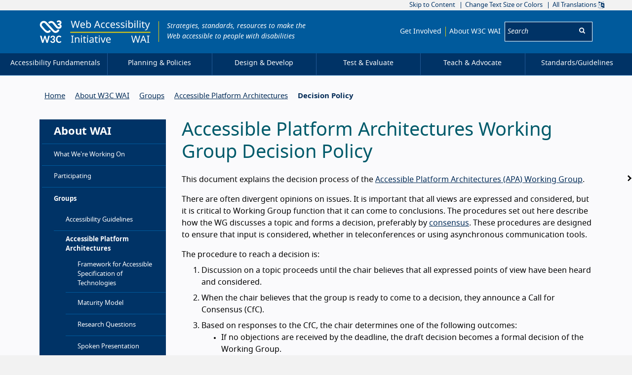

--- FILE ---
content_type: text/html; charset=utf-8
request_url: https://www.w3.org/WAI/about/groups/apawg/decision-policy/
body_size: 13604
content:
<!DOCTYPE html>
<html class="no-js" lang="en" dir="ltr" prefix="og: http://ogp.me/ns#">
<head>
  <meta charset="utf-8">
  <meta name="viewport" content="width=device-width, initial-scale=1, viewport-fit=cover">
  <meta http-equiv="X-UA-Compatible" content="IE=edge">
  <link rel="icon" type="image/png" href="https://www.w3.org/assets/logos/w3c-2025/favicons/favicon-32.png"/>
  <link rel="apple-touch-icon" type="image/png" href="https://www.w3.org/assets/logos/w3c-2025/favicons/favicon-180.png"/>
  <script>
    document.documentElement.className = document.documentElement.className.replace('no-js', 'has-js');

    function downloadJSAtOnload() {
      var element = document.createElement("script");
      element.src = "/WAI/assets/scripts/main.js?1768910697242785367";
      document.body.appendChild(element);
    }

    window.addEventListener("load", downloadJSAtOnload, false);
  </script>
  <link rel="stylesheet" href="/WAI/assets/css/style.css?1768910697242785367">

<title> Accessible Platform Architectures Working Group Decision Policy | Web Accessibility Initiative (WAI) | W3C</title><!-- Begin Jekyll SEO tag v2.8.0 -->
<meta name="generator" content="Jekyll v4.4.1" />
<meta property="og:title" content="Accessible Platform Architectures Working Group Decision Policy" />
<meta name="author" content="W3C Web Accessibility Initiative (WAI)" />
<meta property="og:locale" content="en" />
<meta name="description" content="Accessibility resources free online from the international standards organization: W3C Web Accessibility Initiative (WAI)." />
<meta property="og:description" content="Accessibility resources free online from the international standards organization: W3C Web Accessibility Initiative (WAI)." />
<link rel="canonical" href="https://www.w3.org/WAI/about/groups/apawg/decision-policy/" />
<meta property="og:url" content="https://www.w3.org/WAI/about/groups/apawg/decision-policy/" />
<meta property="og:site_name" content="Web Accessibility Initiative (WAI)" />
<meta property="og:type" content="website" />
<meta name="twitter:card" content="summary_large_image" />
<meta property="twitter:title" content="Accessible Platform Architectures Working Group Decision Policy" />
<meta name="twitter:site" content="@w3c_wai" />
<meta name="twitter:creator" content="@W3C Web Accessibility Initiative (WAI)" />
<script type="application/ld+json">
{"@context":"https://schema.org","@type":"WebPage","author":{"@type":"Person","name":"W3C Web Accessibility Initiative (WAI)"},"description":"Accessibility resources free online from the international standards organization: W3C Web Accessibility Initiative (WAI).","headline":"Accessible Platform Architectures Working Group Decision Policy","url":"https://www.w3.org/WAI/about/groups/apawg/decision-policy/"}</script>
<!-- End Jekyll SEO tag -->
<meta name="twitter:image" property="og:image" content="https://www.w3.org/WAI/assets/images/social-sharing-default.jpg">

  <link rel="alternate" type="application/rss+xml" href="/WAI/feed.xml">
</head>

  <body id="top" class="page-accessible-platform-architectures-working-group-decision-policy ">
    <nav aria-label="Skip Link and Language Selector" id="controls" class="default-grid">
  <ul>
        <li><a href="#main">Skip to Content</a></li>
        <li class="opt">
          <a href="/WAI/meta/customize/">Change Text Size or Colors</a>
        </li>
        <li class="opt">
            <a href="/WAI/translations/">All Translations <svg focusable="false" aria-hidden="true" class="icon-translations "><use xlink:href="/WAI/assets/images/icons.svg#icon-translations"></use></svg></a>
        </li>
      </ul></nav>
<header id="site-header" class="default-grid with-gap">
  <div class="logos">
    <a lang="en" class="home w3c" href="https://www.w3.org/">
      <svg role="img" width="46" height="46" version="1.1" viewBox="0 0 360 360" xmlns="http://www.w3.org/2000/svg" aria-labelledby="w3c-homepage-title"><title id="w3c-homepage-title">W3C homepage</title><g><path d="M306.80028,149.60422c-6.57831-5.22164-16.18258-4.11126-21.40437,2.46705-6.46763,8.15442-12.34209,13.06271-19.03895,15.91953-12.3507,5.25562-22.8198,3.03441-32.94112-6.99345-9.91806-9.82474-19.58153-20.53078-28.95701-30.90671-4.58604-5.07758-9.18023-10.16361-13.83407-15.19045-7.95131-8.58691-15.94475-17.14014-23.93018-25.70183l-.70385-.7546c-17.36893-18.58955-35.32287-37.81514-52.64105-57.12546-13.73244-15.31775-34.95002-22.90466-55.36241-19.83598-20.86179,3.11957-37.73072,16.47071-47.50442,37.58651-9.41762,20.33598-6.23039,43.44391,8.30724,60.30423,25.57483,29.66072,47.14864,54.18407,72.41783,77.24986,10.33349,9.42608,22.83701,14.44431,36.15387,14.51211,8.6381.04258,21.65838-.93219,34.94171-9.87548,5.81526-3.91601,11.23186-7.94285,13.6139-14.08852,2.42447-6.28959.16098-13.52028-5.51838-17.59771-5.51007-3.9672-12.74075-3.68767-17.99637.67804-.66142.55074-1.38204,1.18679-2.17002,1.87358-8.2565,7.23069-18.53079,16.23288-39.47715,1.1948-19.19132-13.78333-34.05106-31.84751-51.26776-52.7682-5.6117-6.8157-11.41836-13.86835-17.62338-21.07381-6.62906-7.68825-8.06169-18.26729-3.73841-27.61741,3.77239-8.13766,11.05382-18.25913,24.37958-20.25096,10.09566-1.51765,21.41238,2.5172,28.16859,10.04507,17.4624,19.47975,35.55195,38.85772,53.04802,57.58302,8.1973,8.77371,16.39415,17.55557,24.54902,26.36326,4.56927,4.93366,9.0789,9.92608,13.65633,14.99535,9.61287,10.63868,19.54755,21.63315,30.04203,32.0343,18.94578,18.7759,42.49435,23.53152,66.33996,13.38482,11.45233-4.89123,21.29399-12.83408,30.95745-25.01519,5.21304-6.56941,4.11126-16.16552-2.46661-21.39577Z" id="path1" /><path d="M330.6361,64.98331c9.85011-4.6709,17.59815-13.46152,18.33554-24.12543,1.87344-18.51314-13.36805-36.22984-35.78948-38.96811-13.76627-1.74599-26.541,2.33145-35.59408,9.83349-4.84019,4.02639-6.14582,11.4777-1.94984,16.73332,4.58589,5.46749,9.87548,6.42505,18.53064,1.67002,3.10236-1.7632,7.76481-3.22981,12.89328-2.87403,9.67207.67003,12.44387,9.38409,12.17266,13.34268-.04258.58501.01706,14.07992-13.60529,13.13912l-5.13707-.35579c-5.72179-.39021-11.44387,4.95888-11.86746,11.07889-.45801,6.51066,4.30622,12.19832,10.23127,12.6139l6.31526.43219c17.37798,1.20385,15.56374,15.95335,15.19935,18.31017-.33902,6.78143-11.22355,18.28435-30.6355,5.20443-6.58662-4.43322-53.56538-63.44072-53.56538-63.44072-22.26001-28.77883-60.0839-33.84809-89.93097-12.0455-3.2804,2.3988-5.44226,5.93366-6.06941,9.9605-.61884,4.01779.35593,8.04448,2.75503,11.32488,2.3988,3.2804,5.93381,5.44226,9.95189,6.06941,4.04316.62745,8.05279-.35593,11.33349-2.75503,20.36135-14.87665,38.51024-6.01022,47.84315,6.06111,0,0,50.43765,64.87335,63.4241,71.74796,8.42608,4.45903,17.22516,7.03588,26.168,7.65487,27.44827,1.89866,44.16438-13.22414,48.67445-33.94142,2.958-13.57992-5.82387-30.55048-19.68361-36.67093Z" id="path2" /></g><g><path d="M7.65638,245.62164h18.68735c1.9807,0,3.61006.4556,4.88419,1.35908s2.13515,2.09267,2.59075,3.56759l16.64873,65.1509c.96139,3.3977,1.86874,7.33594,2.71816,11.80701.45174-2.20851.90348-4.31662,1.35908-6.33208.45174-2.00773.98842-3.86102,1.61391-5.55987l19.70666-65.06596c.45174-1.30503,1.32819-2.44789,2.63322-3.44403,1.30116-.98842,2.85716-1.48263,4.67184-1.48263h6.54057c1.9807,0,3.57917.44016,4.79925,1.31275,1.21622.88031,2.08109,2.08495,2.59075,3.61392l19.70666,65.1509c.56371,1.6448,1.08881,3.43631,1.57144,5.39771.47877,1.94596.94595,4.00002,1.40155,6.15447.39382-2.15445.80695-4.19307,1.23167-6.11586s.86101-3.70658,1.31661-5.35138l16.64873-65.23585c.39382-1.30503,1.25869-2.44789,2.59075-3.44403,1.32819-.98842,2.89963-1.48263,4.71431-1.48263h17.49816l-33.46735,112.80365h-20.21632l-22.33988-75.00423c-.33977-.96526-.66796-2.03862-.97684-3.22782-.31274-1.1892-.61004-2.43244-.8919-3.73747-.28572,1.30503-.5946,2.54828-.93437,3.73747s-.65251,2.26256-.93437,3.22782l-22.76459,75.00423h-20.13137L7.65638,245.62164Z" id="path3" /><path d="M212.19794,244.34751c5.20852,0,9.8958.76448,14.05798,2.29345,4.16218,1.52897,7.6873,3.61392,10.57534,6.23941,2.88805,2.64094,5.10813,5.72204,6.66799,9.26646,1.55599,3.5367,2.33592,7.31278,2.33592,11.33596,0,3.56759-.38224,6.71046-1.14672,9.42862s-1.88418,5.09655-3.35523,7.13517c-1.47491,2.03862-3.28573,3.76836-5.43632,5.18149-2.15445,1.41313-4.5869,2.57916-7.30506,3.48264,12.85335,4.36296,19.28195,13.05026,19.28195,26.07735,0,5.72204-1.03475,10.74909-3.1004,15.07343-2.06951,4.33979-4.84172,7.97687-8.32437,10.91897s-7.53286,5.1506-12.14678,6.62552c-4.61778,1.47491-9.47109,2.20851-14.56764,2.20851-5.38227,0-10.1236-.62549-14.22787-1.86874-4.10813-1.24325-7.70274-3.12743-10.7877-5.65254-3.08882-2.51739-5.74906-5.64482-7.9846-9.38229-2.23939-3.73747-4.1506-8.06954-5.73362-12.9962l9.00391-3.82241c2.37839-.96526,4.59848-1.20464,6.66799-.71815,2.06565.47877,3.52511,1.59846,4.37454,3.35137,1.01931,1.92279,2.09267,3.72203,3.22782,5.38999,1.13128,1.67568,2.42086,3.15059,3.86488,4.41701,1.44402,1.28186,3.1004,2.28573,4.96914,3.01932s4.01932,1.10425,6.45563,1.10425c3.00001,0,5.61779-.49421,7.85718-1.48263,2.23553-.99614,4.08882-2.30117,5.56373-3.90736,1.47105-1.62163,2.5753-3.44403,3.31276-5.48265.73359-2.03862,1.10425-4.07724,1.10425-6.11586,0-2.60233-.24324-4.98072-.72201-7.13517-.48263-2.15445-1.55985-3.9923-3.22782-5.52126-1.67182-1.52897-4.11971-2.71816-7.34753-3.56759s-7.6178-1.27414-13.16609-1.27414v-14.52517c4.64095-.05405,8.45178-.47877,11.42477-1.27414s5.30891-1.91507,7.00776-3.35137c1.69885-1.45174,2.85716-3.15832,3.48264-5.14288.62162-1.98457.93437-4.19307.93437-6.62552,0-5.1506-1.28958-9.03479-3.86488-11.63712-2.57916-2.60233-6.18922-3.90736-10.83017-3.90736-4.13516,0-7.59077,1.15831-10.36299,3.48264-2.77608,2.32434-4.70273,5.18149-5.77609,8.57919-.90734,2.60233-2.11198,4.30118-3.61006,5.09655-1.50194.79537-3.64094.96526-6.41316.50966l-10.7877-1.86874c.79151-5.49037,2.29345-10.29349,4.50195-14.40162,2.20851-4.10041,4.98072-7.52899,8.32437-10.27032,3.33978-2.74905,7.14675-4.81856,11.42477-6.20853,4.27415-1.38225,8.87649-2.07723,13.80316-2.07723Z" id="path4" /><path d="M335.38002,331.07381c1.1892,0,2.20851.4556,3.05793,1.35908l8.91896,9.5985c-4.07724,5.72204-9.18923,10.07727-15.33212,13.08115-6.14675,3.00388-13.43636,4.50195-21.8727,4.50195-7.64483,0-14.52517-1.42858-20.64103-4.29346-6.11586-2.85716-11.3128-6.84945-15.58695-11.96917-4.27801-5.12744-7.55988-11.21241-9.85333-18.27036-2.29345-7.04251-3.44017-14.76455-3.44017-23.14297,0-8.4402,1.23167-16.17769,3.695-23.23564,2.46333-7.04251,5.93053-13.11976,10.40546-18.21631,4.47106-5.09655,9.82244-9.05796,16.05413-11.89195,6.22783-2.83399,13.08115-4.24713,20.55609-4.24713,7.58691,0,14.29737,1.34364,20.13137,4.03863,5.83014,2.68727,10.70276,6.23941,14.61011,10.65642l-7.47494,10.44793c-.50966.62549-1.09267,1.1892-1.74132,1.69885-.65251.50966-1.57144.76448-2.76063.76448s-2.33592-.4556-3.44017-1.35908-2.46333-1.89962-4.07724-2.97299-3.64094-2.06951-6.07339-2.97299c-2.43631-.90348-5.55215-1.35908-9.34368-1.35908-4.13516,0-7.89965.86487-11.29735,2.59461-3.3977,1.72202-6.31663,4.24713-8.74908,7.55216-2.43631,3.32048-4.32048,7.36683-5.64868,12.1545-1.33205,4.77995-1.99615,10.23171-1.99615,16.34757,0,6.16991.73359,11.66801,2.20851,16.47885,1.47105,4.81083,3.4672,8.87263,5.98845,12.19311,2.51739,3.30504,5.47879,5.83014,8.87649,7.55216,3.3977,1.72974,7.05023,2.59461,10.95758,2.59461,2.32047,0,4.41701-.12355,6.28575-.3861,1.86874-.24711,3.61006-.70271,5.22396-1.35908,1.61391-.64865,3.12743-1.48263,4.54442-2.50194,1.41313-1.01931,2.83013-2.29345,4.24713-3.82241.56371-.4556,1.14672-.83398,1.74132-1.15058.5946-.30888,1.20078-.46332,1.82626-.46332Z" id="path5" /></g></svg>
    </a>
    <a lang="en" class="home wai" href="/WAI/">
      <svg role="img" width="162.5" height="45.9" xmlns="http://www.w3.org/2000/svg"  viewBox="0 0 162.5 45.9" aria-labelledby="wai-homepage-title"><title id="wai-homepage-title">Web Accessibility Initiative (WAI) homepage</title><g><path d="M1.2 24.5h160" stroke="#eed009" stroke-linecap="square" stroke-width="2" /><g><path d="M15.741 15.5h-1.816L11.14 6.145c-.41-1.394-.65-2.334-.722-2.823-.104.749-.332 1.71-.684 2.881L7.04 15.5H5.223L1.444 1.223H3.32l2.217 8.72c.3 1.14.527 2.272.684 3.399.143-1.068.397-2.237.761-3.506l2.52-8.613h1.855l2.627 8.681c.339 1.127.6 2.272.781 3.438.105-.899.336-2.038.694-3.418l2.207-8.701h1.875zm10.127.195c-1.608 0-2.87-.486-3.784-1.46-.915-.973-1.372-2.312-1.372-4.018 0-1.719.426-3.088 1.279-4.107.853-1.019 2.005-1.528 3.457-1.528 1.348 0 2.422.435 3.223 1.304.8.869 1.2 2.046 1.2 3.53v1.064h-7.343c.033 1.218.342 2.142.928 2.774.586.631 1.416.947 2.49.947a8.46 8.46 0 001.631-.151c.514-.101 1.116-.298 1.807-.591v1.543a8.506 8.506 0 01-1.67.537c-.521.104-1.136.156-1.846.156zm-.44-9.677c-.84 0-1.503.27-1.992.81-.488.54-.778 1.292-.869 2.256h5.46c-.014-1.003-.245-1.764-.694-2.285-.45-.521-1.084-.781-1.904-.781zm12.237-1.416c1.413 0 2.503.486 3.271 1.46.769.973 1.153 2.332 1.153 4.077 0 1.77-.39 3.14-1.172 4.106-.781.967-1.865 1.45-3.252 1.45-.723 0-1.367-.13-1.934-.39a3.384 3.384 0 01-1.386-1.162h-.137a48.165 48.165 0 01-.362 1.357h-1.26V.305h1.759v3.691c0 .736-.033 1.471-.098 2.207h.098c.722-1.068 1.829-1.601 3.32-1.601zm-.293 1.455c-1.08 0-1.856.306-2.324.918-.47.612-.703 1.647-.703 3.105v.078c0 1.465.239 2.512.717 3.14.479.628 1.262.942 2.349.942.963 0 1.681-.353 2.153-1.06.472-.706.708-1.726.708-3.06 0-1.355-.237-2.37-.713-3.048-.475-.677-1.204-1.015-2.187-1.015zM59.286 15.5l-1.719-4.424h-5.664l-1.7 4.424h-1.816l5.577-14.336h1.62L61.152 15.5zM57.03 9.484L55.43 5.158l-.684-2.138c-.195.78-.4 1.494-.615 2.138l-1.621 4.326zm10.137 6.211c-1.543 0-2.744-.473-3.604-1.42-.86-.948-1.289-2.307-1.289-4.078 0-1.797.435-3.182 1.304-4.155.87-.973 2.108-1.46 3.716-1.46.52 0 1.037.054 1.548.161.51.108.932.246 1.264.415l-.537 1.465c-.905-.338-1.676-.508-2.314-.508-1.081 0-1.879.34-2.393 1.02-.514.681-.771 1.695-.771 3.043 0 1.295.257 2.287.771 2.973.514.687 1.276 1.03 2.285 1.03.944 0 1.872-.208 2.783-.624v1.562c-.742.384-1.663.576-2.763.576zm9.6 0c-1.544 0-2.745-.473-3.604-1.42-.86-.948-1.29-2.307-1.29-4.078 0-1.797.435-3.182 1.305-4.155.869-.973 2.107-1.46 3.715-1.46.521 0 1.037.054 1.548.161.511.108.933.246 1.265.415l-.537 1.465c-.905-.338-1.677-.508-2.315-.508-1.08 0-1.878.34-2.392 1.02-.515.681-.772 1.695-.772 3.043 0 1.295.257 2.287.772 2.973.514.687 1.276 1.03 2.285 1.03.944 0 1.872-.208 2.783-.624v1.562c-.742.384-1.663.576-2.764.576zm9.863 0c-1.608 0-2.87-.486-3.784-1.46-.915-.973-1.373-2.312-1.373-4.018 0-1.719.427-3.088 1.28-4.107.853-1.019 2.005-1.528 3.457-1.528 1.347 0 2.422.435 3.222 1.304.801.869 1.202 2.046 1.202 3.53v1.064H83.29c.032 1.218.342 2.142.928 2.774.586.631 1.416.947 2.49.947a8.46 8.46 0 001.63-.151c.515-.101 1.117-.298 1.807-.591v1.543a8.506 8.506 0 01-1.67.537c-.52.104-1.136.156-1.845.156zm-.44-9.677c-.84 0-1.504.27-1.992.81s-.778 1.292-.87 2.256h5.46c-.013-1.003-.244-1.764-.693-2.285-.45-.521-1.084-.781-1.905-.781zm14.14 6.523c0 1.003-.373 1.779-1.122 2.33-.749.55-1.8.824-3.154.824-1.413 0-2.536-.224-3.37-.674V13.42c1.179.573 2.315.86 3.409.86.885 0 1.53-.144 1.933-.43.404-.287.606-.671.606-1.153 0-.423-.194-.781-.581-1.074-.388-.293-1.076-.628-2.066-1.006-1.009-.39-1.719-.724-2.129-1-.41-.277-.711-.588-.903-.933-.192-.345-.288-.765-.288-1.26 0-.88.358-1.572 1.074-2.08.716-.508 1.7-.762 2.95-.762a8.17 8.17 0 013.417.723L99.511 6.7c-1.088-.456-2.068-.683-2.94-.683-.73 0-1.282.115-1.66.346-.378.231-.566.549-.566.952 0 .391.162.715.488.972.325.257 1.084.614 2.275 1.07.892.331 1.551.64 1.978.927.426.287.74.609.942.967.202.358.303.788.303 1.289zm9.58 0c0 1.003-.373 1.779-1.122 2.33-.749.55-1.8.824-3.154.824-1.413 0-2.536-.224-3.37-.674V13.42c1.179.573 2.315.86 3.409.86.885 0 1.53-.144 1.933-.43.404-.287.606-.671.606-1.153 0-.423-.194-.781-.581-1.074-.388-.293-1.076-.628-2.066-1.006-1.009-.39-1.719-.724-2.129-1-.41-.277-.71-.588-.903-.933-.192-.345-.288-.765-.288-1.26 0-.88.358-1.572 1.074-2.08.716-.508 1.7-.762 2.95-.762a8.17 8.17 0 013.417.723l-.595 1.396c-1.088-.456-2.067-.683-2.94-.683-.729 0-1.282.115-1.66.346-.378.231-.566.549-.566.952 0 .391.162.715.488.972.325.257 1.084.614 2.275 1.07.892.331 1.551.64 1.978.927.426.287.74.609.942.967.202.358.303.788.303 1.289zm4.356 2.959h-1.757V4.777h1.757zm-1.894-13.623c0-.39.1-.674.298-.85.198-.175.444-.263.737-.263.273 0 .513.088.718.263.205.176.307.46.307.85 0 .384-.102.667-.307.85a1.047 1.047 0 01-.718.273 1.05 1.05 0 01-.737-.273c-.199-.183-.298-.466-.298-.85zm10.371 2.725c1.413 0 2.503.486 3.271 1.46.769.973 1.153 2.332 1.153 4.077 0 1.77-.39 3.14-1.172 4.106-.781.967-1.865 1.45-3.252 1.45-.723 0-1.367-.13-1.934-.39a3.384 3.384 0 01-1.386-1.162h-.137a48.244 48.244 0 01-.361 1.357h-1.26V.305h1.758v3.691c0 .736-.033 1.471-.098 2.207h.098c.722-1.068 1.83-1.601 3.32-1.601zm-.293 1.455c-1.08 0-1.855.306-2.324.918-.469.612-.703 1.647-.703 3.105v.078c0 1.465.239 2.512.717 3.14.479.628 1.262.942 2.35.942.963 0 1.68-.353 2.152-1.06.472-.706.708-1.726.708-3.06 0-1.355-.237-2.37-.713-3.048-.475-.677-1.204-1.015-2.187-1.015zm9.277 9.443h-1.757V4.777h1.757zm-1.894-13.623c0-.39.1-.674.298-.85.198-.175.444-.263.737-.263.273 0 .513.088.718.263.205.176.307.46.307.85 0 .384-.102.667-.307.85a1.047 1.047 0 01-.718.273 1.05 1.05 0 01-.737-.273c-.199-.183-.298-.466-.298-.85zm7.05 13.623h-1.757V.305h1.758zm5.157 0h-1.758V4.777h1.758zm-1.895-13.623c0-.39.1-.674.298-.85.199-.175.444-.263.737-.263.274 0 .513.088.718.263.205.176.308.46.308.85 0 .384-.103.667-.308.85a1.047 1.047 0 01-.718.273 1.05 1.05 0 01-.737-.273c-.198-.183-.298-.466-.298-.85zm8.877 12.383c.228 0 .495-.023.801-.069.306-.045.537-.097.693-.156v1.348c-.162.071-.415.141-.756.21a5.29 5.29 0 01-1.04.102c-2.097 0-3.145-1.103-3.145-3.31v-6.24h-1.514v-.84l1.534-.703.703-2.286h1.045v2.461h3.095v1.368h-3.095v6.19c0 .62.148 1.095.444 1.427.296.332.708.498 1.235.498zm1.953-9.483h1.885l2.315 6.104c.488 1.328.787 2.301.898 2.92h.078c.059-.241.192-.692.4-1.353.209-.66.385-1.19.528-1.587l2.178-6.084h1.894l-4.619 12.207c-.45 1.185-.983 2.035-1.602 2.55-.618.514-1.383.77-2.294.77-.489 0-.974-.055-1.456-.165v-1.397c.326.078.717.117 1.172.117.56 0 1.035-.154 1.426-.463.39-.31.71-.787.957-1.431l.557-1.426zM7.157 45.5H2.001v-1.035l1.68-.381V32.658l-1.68-.4v-1.035h5.156v1.035l-1.68.4v11.426l1.68.38zm9.824 0v-6.855c0-.873-.193-1.522-.58-1.949-.388-.426-.995-.64-1.822-.64-1.1 0-1.9.305-2.398.914-.498.608-.747 1.6-.747 2.973V45.5H9.677V34.777h1.416l.263 1.465h.098a3.31 3.31 0 011.396-1.225 4.492 4.492 0 011.983-.435c1.315 0 2.292.319 2.93.957.638.638.957 1.63.957 2.979V45.5zm6.817 0H22.04V34.777h1.758zm-1.895-13.623c0-.39.1-.674.298-.85.199-.175.444-.263.737-.263.274 0 .513.088.718.263.205.176.308.46.308.85 0 .384-.103.667-.308.85a1.047 1.047 0 01-.718.273 1.05 1.05 0 01-.737-.273c-.199-.183-.298-.466-.298-.85zM30.78 44.26c.228 0 .495-.023.8-.069.307-.045.538-.097.694-.156v1.348c-.163.071-.415.141-.757.21a5.29 5.29 0 01-1.04.102c-2.096 0-3.144-1.103-3.144-3.31v-6.24h-1.514v-.84l1.533-.703.703-2.286H29.1v2.461h3.096v1.368H29.1v6.19c0 .62.149 1.095.445 1.427.296.332.708.498 1.235.498zm5.39 1.24h-1.757V34.777h1.758zm-1.894-13.623c0-.39.1-.674.298-.85.199-.175.444-.263.737-.263.274 0 .513.088.718.263.205.176.308.46.308.85 0 .384-.103.667-.308.85a1.047 1.047 0 01-.718.273 1.05 1.05 0 01-.737-.273c-.199-.183-.298-.466-.298-.85zM46.19 45.5l-.342-1.523h-.078c-.534.67-1.066 1.124-1.596 1.362-.53.237-1.2.356-2.007.356-1.055 0-1.882-.276-2.48-.83-.6-.553-.9-1.334-.9-2.344 0-2.174 1.716-3.313 5.147-3.417l1.817-.069V38.4c0-.813-.176-1.414-.528-1.801-.351-.388-.914-.581-1.689-.581-.566 0-1.102.084-1.606.253-.505.17-.979.359-1.421.567l-.537-1.318a7.958 7.958 0 011.767-.674 7.642 7.642 0 011.895-.244c1.295 0 2.259.286 2.89.859.632.573.948 1.484.948 2.734V45.5zm-3.623-1.22c.983 0 1.756-.266 2.32-.797.563-.53.844-1.284.844-2.26v-.967l-1.582.068c-1.23.046-2.127.241-2.69.586-.563.345-.845.889-.845 1.631 0 .56.171.99.513 1.29.342.299.822.448 1.44.448zm11.807-.02c.228 0 .495-.023.8-.069.307-.045.538-.097.694-.156v1.348c-.163.071-.415.141-.757.21a5.29 5.29 0 01-1.04.102c-2.096 0-3.144-1.103-3.144-3.31v-6.24h-1.514v-.84l1.533-.703.703-2.286h1.045v2.461h3.096v1.368h-3.096v6.19c0 .62.148 1.095.444 1.427.297.332.708.498 1.236.498zm5.39 1.24h-1.757V34.777h1.757zM57.87 31.877c0-.39.1-.674.298-.85.198-.175.444-.263.737-.263.274 0 .513.088.718.263.205.176.307.46.307.85 0 .384-.102.667-.307.85a1.047 1.047 0 01-.718.273 1.05 1.05 0 01-.737-.273c-.199-.183-.298-.466-.298-.85zM65.526 45.5l-4.062-10.723h1.884l2.276 6.319c.45 1.27.736 2.216.86 2.842h.077a11.495 11.495 0 01.176-.64c.04-.127.28-.861.723-2.202l2.285-6.319h1.875L67.548 45.5zm12.354.195c-1.608 0-2.87-.486-3.784-1.46-.915-.973-1.373-2.312-1.373-4.018 0-1.719.427-3.088 1.28-4.107.853-1.019 2.005-1.528 3.457-1.528 1.347 0 2.422.435 3.222 1.304.801.869 1.202 2.046 1.202 3.53v1.064H74.54c.032 1.218.342 2.142.928 2.774.586.631 1.416.947 2.49.947a8.46 8.46 0 001.63-.151c.515-.101 1.117-.298 1.807-.591v1.543a8.506 8.506 0 01-1.67.537c-.52.104-1.136.156-1.845.156zm-.44-9.677c-.84 0-1.504.27-1.992.81s-.778 1.292-.87 2.256h5.46c-.013-1.003-.244-1.764-.693-2.285-.45-.521-1.084-.781-1.905-.781zM137.741 45.5h-1.816l-2.784-9.355c-.41-1.394-.65-2.334-.722-2.823-.104.749-.332 1.71-.684 2.881L129.04 45.5h-1.817l-3.779-14.277h1.875l2.217 8.72c.3 1.14.527 2.272.684 3.399.143-1.068.397-2.237.761-3.506l2.52-8.613h1.855l2.627 8.681c.339 1.127.6 2.272.781 3.438.105-.899.336-2.038.694-3.418l2.207-8.701h1.875zm14.57 0l-1.718-4.424h-5.664l-1.7 4.424h-1.816l5.576-14.336h1.621l5.567 14.336zm-2.256-6.016l-1.601-4.326-.684-2.138c-.195.78-.4 1.494-.615 2.138l-1.621 4.326zm10.098 6.016h-5.156v-1.035l1.68-.381V32.658l-1.68-.4v-1.035h5.156v1.035l-1.68.4v11.426l1.68.38z" /></g></g></svg>
    </a>
    <div class="claim">
      <span>Strategies, standards, resources to make the Web accessible to people with disabilities</span>
    </div>
    <button class="button button-menu" aria-haspopup="true" aria-expanded="false" id="openmenu"><span><svg focusable="false" aria-hidden="true" class="icon-menu "><use xlink:href="/WAI/assets/images/icons.svg#icon-menu"></use></svg> Menu</span></button>
  </div>

  <div class="navigations">
  <nav class="metanav" aria-label="Meta &amp; Search" lang="en">
    <ul>
      <li><a href="/WAI/about/participating/">Get Involved</a></li>
      <li><a href="/WAI/about/">About W3C WAI</a></li>
      <li>
        <form action="/WAI/search/" role="search">
          <div>
            <label for="header-search">
              <span class="visuallyhidden">Search:</span>
              <input id="header-search" type="search" name="q" placeholder="Search" aria-label="Search">
            </label>
            
            <button class="button button-icon button-nobg button-noborder"><span><svg focusable="false" aria-label="Submit Search" class="icon-search "><use xlink:href="/WAI/assets/images/icons.svg#icon-search"></use></svg></span></button>
          </div>
        </form>
      </li>
    </ul>
  </nav>
</div>
</header><nav class="mainnav" aria-label="Main" lang="en"><ul><li><a lang="en" href="/WAI/fundamentals/"><span>Accessibility Fundamentals</span></a></li><li><a lang="en" href="/WAI/planning/"><span>Planning &amp; Policies</span></a></li><li><a lang="en" href="/WAI/design-develop/"><span>Design &amp; Develop</span></a></li><li><a lang="en" href="/WAI/test-evaluate/"><span>Test &amp; Evaluate</span></a></li><li><a lang="en" href="/WAI/teach-advocate/"><span>Teach &amp; Advocate</span></a></li><li><a lang="en" href="/WAI/standards-guidelines/"><span>Standards/<wbr>Guidelines</span></a></li></ul></nav><nav id="w3c-breadcrumb" class="default-grid" aria-label="Breadcrumb" lang="en">
  <div class="w3c-l-cluster" style="grid-column: 2/10">
  <ul class="w3c-breadcrumbs w3c-clean-list wai-breadcrumbs">
    <li><a href="/WAI/" lang="en">Home</a></li><li><a lang="en" href="/WAI/about/"><span>About W3C WAI</span></a></li><li><a lang="en" href="/WAI/about/groups/"><span>Groups</span></a></li><li><a lang="en" href="/WAI/about/groups/apawg/"><span>Accessible Platform Architectures</span></a></li><li><a lang="en" href="/WAI/about/groups/apawg/decision-policy/" aria-current="page"><span>Decision Policy</span></a></li></ul>
  </div>
</nav>
    <div class="default-grid with-gap leftcol">

  
      
        <div class="sidenav"><nav class="sn-contents" aria-label="Secondary">
      <ul class="sidenav--list">
  <li>
  <a lang="en" href="/WAI/about/" class="page-link"><span>About WAI</span></a></li><li>
  <a lang="en" href="/WAI/update/" class="page-link"><span>What We&apos;re Working On</span></a></li><li>
  <a lang="en" href="/WAI/about/participating/" class="page-link"><span>Participating</span></a></li><li>
  <a lang="en" href="/WAI/about/groups/" aria-current="location" class="page-link"><span>Groups</span></a><ul><li>
  <a lang="en" href="/WAI/about/groups/agwg/" class="page-link"><span>Accessibility Guidelines</span></a><ul><li>
  <a lang="en" href="/WAI/about/groups/task-forces/conformance-testing/" class="page-link"><span>Accessibility Conformance Testing</span></a></li><li>
  <a lang="en" href="/WAI/about/groups/task-forces/coga/" class="page-link"><span>Cognitive and Learning Disabilities</span></a></li><li>
  <a lang="en" href="/WAI/about/groups/task-forces/low-vision-a11y-tf/" class="page-link"><span>Low Vision Accessibility</span></a></li><li>
  <a lang="en" href="/WAI/about/groups/task-forces/matf/" class="page-link"><span>Mobile Accessibility</span></a></li><li>
  <a lang="en" href="/WAI/about/groups/task-forces/wcag2x-backlog/" class="page-link"><span>WCAG 2.x Backlog</span></a></li><li>
  <a lang="en" href="/WAI/about/groups/task-forces/wcag2ict/" class="page-link"><span>WCAG2ICT</span></a></li></ul></li><li>
  <a lang="en" href="/WAI/about/groups/apawg/" aria-current="location" class="page-link"><span>Accessible Platform Architectures</span></a><ul><li>
  <a lang="en" href="/WAI/about/groups/task-forces/fast/" class="page-link"><span>Framework for Accessible Specification of Technologies</span></a></li><li>
  <a lang="en" href="/WAI/about/groups/task-forces/maturity-model/" class="page-link"><span>Maturity Model</span></a></li><li>
  <a lang="en" href="/WAI/about/groups/task-forces/research-questions/" class="page-link"><span>Research Questions</span></a></li><li>
  <a lang="en" href="/WAI/about/groups/task-forces/spoken-presentation/" class="page-link"><span>Spoken Presentation</span></a></li><li>
  <a lang="en" href="/WAI/about/groups/task-forces/adapt/" class="page-link"><span>WAI-Adapt</span></a></li>
            
            <li>
    <a lang="en" href="/WAI/about/groups/apawg/decision-policy/" aria-current="page" class="page-link"><span>Decision Policy</span></a></li></ul></li><li>
  <a lang="en" href="/WAI/about/groups/ariawg/" class="page-link"><span>ARIA</span></a><ul><li>
  <a lang="en" href="/WAI/about/groups/task-forces/practices/" class="page-link"><span>ARIA Authoring Practices</span></a></li><li>
  <a lang="en" href="/WAI/about/groups/task-forces/pdf-aam/" class="page-link"><span>PDF Accessibility <abbr title="Application Programming Interfaces">APIs</abbr> Mapping</span></a></li></ul></li><li>
  <a lang="en" href="/WAI/about/groups/waiig/" class="page-link"><span>WAI Interest Group</span></a></li><li>
  <a lang="en" href="/WAI/about/groups/previous-groups/" class="page-link"><span>Past groups</span></a></li></ul></li><li>
  <a lang="en" href="/WAI/about/translating/" class="page-link"><span>Translating</span></a><ul><li>
  <a lang="en" href="/WAI/about/translating/resources/" class="page-link"><span>Translating a WAI Resource</span></a><ul><li>
  <a lang="en" href="/WAI/about/translating/resources/technical-steps/" class="page-link"><span>Technical Steps</span></a></li><li>
  <a lang="en" href="/WAI/about/translating/resources/using-github/" class="page-link"><span>Using GitHub</span></a></li><li>
  <a lang="en" href="/WAI/about/translating/resources/subtitles/" class="page-link"><span>Subtitles/Descriptions</span></a></li><li>
  <a lang="en" href="/WAI/about/translating/resources/images/" class="page-link"><span>Images</span></a></li><li>
  <a lang="en" href="/WAI/about/translating/resources/resource-specific-instructions/" class="page-link"><span>Resource-Specific Instructions</span></a></li></ul></li><li>
  <a lang="en" href="/WAI/about/translating/reviewing/" class="page-link"><span>Reviewing a Translation</span></a></li><li>
  <a lang="en" href="/WAI/about/translating/wcag/" class="page-link"><span>Translating WCAG</span></a><ul><li>
  <a lang="en" href="/WAI/about/translating/wcag/update/" class="page-link"><span>Updating WCAG 2 Translations</span></a><ul><li>
  <a lang="en" href="/WAI/about/translating/wcag/update/wcag22-20231005/" class="page-link"><span>WCAG 2.2: 2023 to 2024</span></a></li><li>
  <a lang="en" href="/WAI/about/translating/wcag/update/wcag21-20230921/" class="page-link"><span>WCAG 2.1: 2023 to 2025</span></a></li><li>
  <a lang="en" href="/WAI/about/translating/wcag/update/wcag21-20180605/" class="page-link"><span>WCAG 2.1: 2018 to 2025</span></a></li></ul></li></ul></li><li>
  <a lang="en" href="/WAI/about/translating/sitemaps/" class="page-link"><span>Translations Sitemaps</span></a><ul><li>
  <a lang="en" href="/WAI/about/translating/sitemaps/sitemap-ar/" class="page-link"><span>Arabic</span></a></li><li>
  <a lang="en" href="/WAI/about/translating/sitemaps/sitemap-pt-br/" class="page-link"><span>Brazilian Portuguese</span></a></li><li>
  <a lang="en" href="/WAI/about/translating/sitemaps/sitemap-zh-hans/" class="page-link"><span>Chinese (Simplified)</span></a></li><li>
  <a lang="en" href="/WAI/about/translating/sitemaps/sitemap-cs/" class="page-link"><span>Czech</span></a></li><li>
  <a lang="en" href="/WAI/about/translating/sitemaps/sitemap-fr/" class="page-link"><span>French</span></a></li><li>
  <a lang="en" href="/WAI/about/translating/sitemaps/sitemap-de/" class="page-link"><span>German</span></a></li><li>
  <a lang="en" href="/WAI/about/translating/sitemaps/sitemap-el/" class="page-link"><span>Greek</span></a></li><li>
  <a lang="en" href="/WAI/about/translating/sitemaps/sitemap-id/" class="page-link"><span>Indonesian</span></a></li><li>
  <a lang="en" href="/WAI/about/translating/sitemaps/sitemap-ja/" class="page-link"><span>Japanese</span></a></li><li>
  <a lang="en" href="/WAI/about/translating/sitemaps/sitemap-ko/" class="page-link"><span>Korean</span></a></li><li>
  <a lang="en" href="/WAI/about/translating/sitemaps/sitemap-pl/" class="page-link"><span>Polish</span></a></li><li>
  <a lang="en" href="/WAI/about/translating/sitemaps/sitemap-es/" class="page-link"><span>Spanish</span></a></li></ul></li></ul></li><li>
  <a lang="en" href="/WAI/about/support/" class="page-link"><span>Support</span></a></li><li>
  <a lang="en" href="/WAI/about/contacting/" class="page-link"><span>Contacting</span></a></li><li>
  <a lang="en" href="/WAI/about/projects/" class="page-link"><span>Projects</span></a><ul><li>
  <a lang="en" href="/WAI/about/projects/wai-coop/" class="page-link"><span>WAI-CooP</span></a><ul><li>
  <a lang="en" href="/WAI/about/projects/wai-coop/symposium1/" class="page-link"><span>Research Symposium 2021</span></a></li><li>
  <a lang="en" href="/WAI/about/projects/wai-coop/symposium2/" class="page-link"><span>Research Symposium AI</span></a></li><li>
  <a lang="en" href="/WAI/about/projects/wai-coop/symposium3/" class="page-link"><span>Research Symposium Evaluating Accessibility</span></a></li></ul></li><li>
  <a lang="en" href="/WAI/about/projects/wai-guide/" class="page-link"><span>WAI-Guide</span></a></li><li>
  <a lang="en" href="/WAI/about/projects/wai-tools/" class="page-link"><span>WAI-Tools</span></a><ul><li>
  <a lang="en" href="/WAI/about/projects/wai-tools/final-open-meeting/" class="page-link"><span>Final Open Meeting</span></a></li><li>
  <a lang="en" href="/WAI/about/projects/wai-tools/session1/" class="page-link"><span>Video Recording 1</span></a></li><li>
  <a lang="en" href="/WAI/about/projects/wai-tools/session2/" class="page-link"><span>Video Recording 2</span></a></li><li>
  <a lang="en" href="/WAI/about/projects/wai-tools/session3/" class="page-link"><span>Video Recording 3</span></a></li><li>
  <a lang="en" href="/WAI/about/projects/wai-tools/session4/" class="page-link"><span>Video Recording 4</span></a></li><li>
  <a lang="en" href="/WAI/about/projects/wai-tools/session5/" class="page-link"><span>Video Recording 5</span></a></li><li>
  <a lang="en" href="/WAI/about/projects/wai-tools/third-open-meeting/" class="page-link"><span>Third Open Meeting</span></a></li><li>
  <a lang="en" href="/WAI/about/projects/wai-tools/second-open-meeting/" class="page-link"><span>Second Open Meeting</span></a></li><li>
  <a lang="en" href="/WAI/about/projects/wai-tools/symposium/" class="page-link"><span>Online Symposium</span></a><ul><li>
  <a lang="en" href="/WAI/about/projects/wai-tools/symposium/record/" class="page-link"><span>Record</span></a></li></ul></li><li>
  <a lang="en" href="/WAI/about/projects/wai-tools/first-open-meeting/" class="page-link"><span>First Open Meeting</span></a></li></ul></li><li>
  <a lang="en" href="/WAI/expand-access/" class="page-link"><span>WAI Expanding Access</span></a></li><li>
  <a lang="en" href="/WAI/about/projects/easy-reading/" class="page-link"><span>Easy Reading</span></a></li><li>
  <a lang="en" href="/WAI/about/projects/wai-core-us/" class="page-link"><span>WAI-Core US</span></a></li><li>
  <a lang="en" href="/WAI/about/projects/wai-core-ford/" class="page-link"><span>WAI-Core Ford</span></a></li></ul></li><li>
  <a lang="en" href="/WAI/about/accessibility-statement/" class="page-link"><span>Accessibility Statement</span></a></li><li>
  <a lang="en" href="/WAI/about/using-wai-material/" class="page-link"><span>Using WAI Material</span></a></li></ul></nav>
</div>


      
  

  <main id="main" lang="en">

    

    
    <header>
      <h1>
      
      
      
        Accessible Platform Architectures Working Group Decision Policy
      
      </h1></header>
    <p>This document explains the decision process of the <a href="https://www.w3.org/groups/wg/apa/">Accessible Platform Architectures (APA) Working Group</a>.</p>

<p>There are often divergent opinions on issues. It is important that all views are expressed and considered, but it is critical to Working Group function that it can come to conclusions. The procedures set out here describe how the WG discusses a topic and forms a decision, preferably by <a href="https://www.w3.org/Consortium/Process/#Consensus">consensus</a>. These procedures are designed to ensure that input is considered, whether in teleconferences or using asynchronous communication tools.</p>

<p>The procedure to reach a decision is:</p>

<ol>
  <li>Discussion on a topic proceeds until the chair believes that all expressed points of view have been heard and considered.</li>
  <li>When the chair believes that the group is ready to come to a decision, they announce a Call for Consensus (CfC).</li>
  <li>Based on responses to the CfC, the chair determines one of the following outcomes:
    <ul>
      <li>If no objections are received by the deadline, the draft decision becomes a formal decision of the Working Group.</li>
      <li>If objections are received but the chair believes the objections have already been considered and addressed and there is an overall consensus, the draft decision becomes a formal decision of the Working Group with objections. Objections are recorded as an appendix to the formal decision.</li>
      <li>If objections are received that the chair believes present substantive new information, or if the chair believes there is not a clear consensus in the Working Group they should reopen the discussion.</li>
      <li>If the chair determines that it is impossible to reach consensus, the chair may conduct a formal vote.</li>
    </ul>
  </li>
</ol>

<p>This policy includes the following guidelines and constraints for the procedures above:</p>

<p><strong>Discussion:</strong> In order to keep the Working Group moving on its topics, the chair normally hopes to carry out discussion for two weeks, but may allow longer discussion time if necessary. Discussion may take place in any forum used by the Working Group, including mailing list, teleconference, IRC, issue tracker comments, etc. Participants should take care that at least major points are put in a place used by the plenary of the group and archived for institutional memory. During discussion on a topic, participants are welcome to raise objections liberally to make sure all viewpoints are considered. However, when the chair issues a Call for Consensus, objections should not be raised unless the individual strongly believes the decision is the wrong one in spite of discussion, and the individual cannot “live with” the decision. Compromise on points that the individual considers suboptimal but can “live with” is an essential part of group decisions that must meet various requirements.</p>

<p><strong>Mechanism for CfC:</strong> A CfC is issued either by email to the Working Group’s administrative mailing list <a href="https://lists.w3.org/Archives/Public/public-apa-admin/">public-apa-admin@w3.org</a>, or as a <a href="https://www.w3.org/2002/09/wbs/83907/">Web-based survey</a>. Emails include “Call for Consensus” or “CfC” in the subject line. Web-based surveys include those terms in the title and in the subject line of the email announcing the survey.</p>

<p><strong>Duration of CfC:</strong> Chairs must allow <em>no fewer</em> than two business days for participants to respond, but may allow longer periods, and for non-urgent decisions as much as five business days is encouraged. The definition of “business days” excludes the weekend days Saturday and Sunday, and one- or two-day statutory holidays in jurisdictions in which active participants are based. A business day is defined as the 24-hour time period beginning when a CfC is issued, and is extended by an additional 24 hours for each weekend day or holiday. Thus a CfC issued on Friday at noon in a particular time zone would not close any earlier than the following Tuesday at noon in the same time zone (ensuring a full working day is encompassed for people in all time zones). A CfC issued on Tuesday at noon where there is a statutory holiday on Wednesday would not close any earlier than Friday at noon. If the chair overlooks a holiday when setting a deadline, participants can inform the chair and the deadline will be extended appropriately.</p>

<p><strong>Responding to CfC:</strong> Participants respond to an email CfC by responding to the email on list, expressing support or opposition—often using the shorthand “+1” or “-1” respectively, or “+0” to record abstention. A CfC in a Web-based survey will have similar response options. A participant who does not respond to a CfC by the deadline will be presumed to have assented. Participants may include discussion in their response but should clarify whether they request the consensus to fail and discussion to be reopened, or if the discussion is a “friendly amendment” but the proposed resolution is nonetheless supported.</p>

<p><strong>Record of decisions:</strong> The Working Group maintains a <a href="https://www.w3.org/WAI/APA/wiki/Decisions">log of formal decisions</a>. When a resolution is ratified, the chair or staff contact appends the decision to the log.</p>

<p><strong>Resolutions in teleconferences:</strong> The Working Group uses minuted teleconferences as an important and effective means of identifying and resolving issues relatively quickly. The participants in the teleconference may come to consensus and record a resolution. Because not all WG participants are necessarily able to participate in a given teleconference, resolutions in teleconferences are not automatically formal decisions of the Working Group, until confirmed by a Call for Consensus. If resolutions are made in a teleconference, the chair may issue a Call for Consensus on each item logged as a resolution in the minutes, providing relevant URIs to minutes, affected document text, issues, and actions when available. If the chair believes wider discussion is needed, they may choose not to issue a CfC on a teleconference resolution, in which case it does not become a formal decision until the full process is completed.</p>

<p><strong>Participant unavailability:</strong> If participants with an active interest in the outcome of the decision are on leave due to vacation, sick leave, longer holidays, etc., they may request that a CfC not be issued during their absence, or that the deadline be extended. Due to the potential impact on Working Group timelines, the chair must use reasonable judgement about whether to grant the delay or extension. The chair must not use the policy timelines to exclude an important perspective, but participants must not expect the Working Group to cease decision-making during an extended absence.</p>

<p><strong>Appeals:</strong> If a participant believes the chair has not exercised sound judgment in following this policy, they should express their concern first to the chair, escalate if needed to the staff contact, and if still needed escalate to the W3C Web Accessibility Initiative Domain Lead.</p>

<p><strong>Votes:</strong> It is the intent of this policy for the Working Group to make decisions by consensus in a timely manner. If, after executing these procedures, including re-opening the discussion at least once, the chair determines consensus is unachievable, the <a href="https://www.w3.org/WAI/APA/charter">Working Group charter</a> allows for a <a href="https://www.w3.org/Consortium/Process/#Votes">vote</a> which is carried out according to W3C Process. Resorting to voting is highly undesirable, and the intent of this decision policy is to avoid voting.</p>


    <aside class="box box-icon box-space-above" id="helpimprove" aria-label="feedback"><header class="box-h  box-h-icon box-h-space-above box-h-icon"> <svg focusable="false" aria-hidden="true" class="icon-comments "><use xlink:href="/WAI/assets/images/icons.svg#icon-comments"></use></svg> <h2> Help improve this page </h2></header><div class="box-i"><p>Please share your ideas, suggestions, or comments via e-mail to the publicly-archived list <a href="mailto:wai@w3.org?body=%5Binclude%20a%20relevant%20email%20Subject%5D%0A%0A%5Bput%20comment%20here...%5D%0A%0AI%20give%20permission%20to%20share%20this%20to%20a%20publicly-archived%20e-mail%20list.">wai@w3.org</a> or via GitHub.</p>
<div class="button-group">
    <a href="mailto:wai@w3.org?body=%5Binclude%20a%20relevant%20email%20Subject%5D%0A%0A%5Bput%20comment%20here...%5D%0A%0AI%20give%20permission%20to%20share%20this%20to%20a%20publicly-archived%20e-mail%20list." class="button"><span>E-mail</span></a><a href="
https://github.com/w3c/wai-website/edit/main/pages/about/groups/apawg/decision-policy.md
" class="button"><span>Fork &amp; Edit on GitHub</span></a><a href="https://github.com/w3c/wai-website/issues/new?template=content-issue.yml&wai-resource-id=wai-groups&wai-url=https://www.w3.org/WAI/about/groups/apawg/decision-policy/" class="button"><span>New GitHub Issue</span></a></div></div></aside>


    <a class="button button-backtotop" href="#top"><span><svg focusable="false" aria-hidden="true" class="icon-arrow-up "><use xlink:href="/WAI/assets/images/icons.svg#icon-arrow-up"></use></svg> Back to Top</span></a>
  </main>
</div>

<footer class="w3c-global-footer wai-global-footer default-grid" aria-label="Site">
  <div class="inner">
    <div class="wai-global-footer__content">
      <div class="wai-global-footer__subsite"><a href="https://www.w3.org/WAI/" lang="en" dir="auto" translate="no">W3C Web Accessibility Initiative (WAI)</a></div>
      <div class="wai-global-footer__subsite-desc">Strategies, standards, resources to make the Web accessible to people with disabilities</div>
      <div class="wai-global-footer__cta w3c-l-cluster w3c-l-cluster--vertical-align">
        <ul class="w3c-clean-list" role="list">
          <li class="w3c-with-icon--before w3c-with-icon--larger">
            <img class="w3c-icon w3c-icon--larger" src="/WAI/assets/images/email.svg" width="30" height="30" alt="" aria-hidden="true">
            <a href="/WAI/news/subscribe/">Get News in Email</a>
          </li>
          <li class="w3c-with-icon--before w3c-with-icon--larger">
            <img class="w3c-icon w3c-icon--larger" src="/WAI/assets/images/social/linkedin.svg" width="30" height="30" alt="" aria-hidden="true">
            <a href="https://www.linkedin.com/company/w3c-wai/" translate="no">LinkedIn</a>
          </li>
          <li class="w3c-with-icon--before w3c-with-icon--larger">
            <img class="w3c-icon w3c-icon--larger" src="https://www.w3.org/assets/website-2021/svg/mastodon.svg" width="30" height="30" alt="" aria-hidden="true">
            <a href="https://w3c.social/@wai" translate="no">Mastodon</a>
          </li>
          <li class="w3c-with-icon--before w3c-with-icon--larger">
            <img class="w3c-icon w3c-icon--larger" src="/WAI/assets/images/social/youtube.svg" width="30" height="30" alt="" aria-hidden="true">
            <a href="https://www.youtube.com/channel/UCU6ljj3m1fglIPjSjs2DpRA/playlists/" translate="no">YouTube</a>
          </li>
        </ul>
      </div>
    </div>
    <div class="w3c-global-footer__links">
      <div class="w3c-l-cluster">
        <ul class="w3c-clean-list" role="list">
          <li><a href="/WAI/">Home</a></li>
          <li><a href="/WAI/about/contacting/">Contact</a></li>
          <li><a href="/WAI/sitemap/">Site map</a></li>
          <li><a href="/WAI/about/support/">Support WAI</a></li>
          <li><a href="/WAI/news/">News</a></li>
          <li><a href="/WAI/about/accessibility-statement/">Accessibility statement</a></li>
          <li><a href="/WAI/translations/">All Translations</a></li>
          <li><a href="/WAI/roles/">Resources for roles</a></li>
        </ul>
      </div>
    </div>
    <p class="w3c-copyright" translate="no">Copyright &copy; 2026  <a href="https://www.w3.org/">World Wide Web	Consortium</a>.<br>
      <abbr title="World Wide Web Consortium">W3C</abbr><sup>&reg;</sup>
      <a href="https://www.w3.org/policies/#disclaimers">liability</a>,
      <a href="https://www.w3.org/policies/#trademarks">trademark</a> and
      <a rel="license" href="https://www.w3.org/copyright/software-license/" title="W3C Software License">permissive license</a>
      rules apply unless otherwise noted. See <a href="/WAI/about/using-wai-material/">Permission to Use WAI Material</a>.</p>
  </div>
</footer><!-- Details4Everybody -->
<script src="/WAI/assets/scripts/details4everybody.js?1768910697242785367"></script>
<!-- SVG4Everybody -->
<script src="/WAI/assets/scripts/svg4everybody.js?1768910697242785367"></script>
<script>
  svg4everybody();
</script><script>
  var translationStrings = {};
</script>


  </body>
</html>


--- FILE ---
content_type: text/css; charset=utf-8
request_url: https://www.w3.org/WAI/assets/css/style.css?1768910697242785367
body_size: 20471
content:
:root{--w3c-w3c-blue:#005a9c;--w3c-dark-blue:#002a56;--w3c-purple:#75336c;--w3c-heather:#635c86;--w3c-ultramarine:#3a84b8;--w3c-powder-blue:#72afd7;--w3c-dark-gray:#545454;--w3c-light-gray:#cac9c9;--w3c-black:#000;--w3c-off-black:var(--w3c-black);--w3c-white:#fff;--w3c-off-white:#fafafa;--w3c-red:#e93737;--w3c-light-red:#ec7070;--w3c-coral:#fc7750;--w3c-light-coral:#fea78d;--w3c-yellow:#f9dc4a;--w3c-deep-green:#0a4343;--w3c-teal-green:#237978;--w3c-aqua:#1bc0d7;--w3c-light-blue:#cbe0fb;--w3c-deep-blue:var(--w3c-dark-blue);--w3c-pink:#ddb0c8;--w3c-light-pink:#eeccdc;--w3c-storm-gray:#545454;--w3c-twiki-gray:var(--w3c-light-gray);--w3c-mist-gray:#f8f8fb;--w3c-border-color:var(--w3c-twiki-gray);--w3c-input-border-color:var(--w3c-storm-gray);--w3c-focus-color:var(--w3c-yellow);--w3c-link-color:var(--w3c-deep-blue);--w3c-link-color--visited:var(--w3c-purple);--w3c-link-color--hover:var(--w3c-off-black);--w3c-success-color:#046704;--w3c-info-color:var(--w3c-deep-blue);--w3c-warning-color:#c28605;--w3c-error-color:#a82615;--wai-green:#005a6a;--w3c-blue:#036;--w3c-classic:var(--w3c-w3c-blue);--off-black:var(--w3c-off-black);--dk-grey:#3b3b3b;--faded-red:#c0272d;--red-subtle:#f1d0e1;--light-blue:#196cac;--dk-blue:#091832;--gold:#eed009;--gold-light:rgba(238,208,9,.35);--ocean:#00818d;--cloudy:#bccbd3;--cloudy-subtle:#d0e1f1;--grey:#686868;--line-grey:#ddd;--trans-line-grey:hsla(0,0%,87%,.32);--off-white:#f2f2f2;--body-bg:#fafafc;--lt-off-white:var(--w3c-off-white);--pure-white:#fff;--white-transparent:hsla(0,0%,100%,.92);--footer-grey:#efefef}.no-display,.visuallyhidden{border:0;clip:rect(0 0 0 0);-webkit-clip-path:inset(50%);clip-path:inset(50%);height:1px;margin:-1px;overflow:hidden;padding:0;position:absolute;width:1px;white-space:nowrap}.no-display.focusable:active,.no-display.focusable:focus,.visuallyhidden.focusable:active,.visuallyhidden.focusable:focus{clip:auto;-webkit-clip-path:none;clip-path:none;height:auto;margin:0;overflow:visible;position:static;width:auto;white-space:inherit}@font-face{font-family:Noto Sans;src:url(../fonts/notosans/notosans-regular.woff2) format("woff2"),url(../fonts/notosans/notosans-regular.woff) format("woff");font-weight:400;font-style:normal;font-display:fallback}@font-face{font-family:Noto Sans;src:url(../fonts/notosans/notosans-italic.woff2) format("woff2"),url(../fonts/notosans/notosans-italic.woff) format("woff");font-weight:400;font-style:italic;font-display:fallback}@font-face{font-family:Noto Sans;src:url(../fonts/notosans/notosans-bold.woff2) format("woff2"),url(../fonts/notosans/notosans-bold.woff) format("woff");font-weight:600;font-style:normal;font-display:fallback}@font-face{font-family:Noto Sans;src:url(../fonts/notosans/notosans-bolditalic.woff2) format("woff2"),url(../fonts/notosans/notosans-bolditalic.woff) format("woff");font-weight:600;font-style:italic;font-display:fallback}@font-face{font-family:Noto Sans Mono;src:url(../fonts/notosansmono/notosansmono-regular.woff2) format("woff2"),url(../fonts/notosansmono/notosansmono-regular.woff) format("woff");font-weight:400;font-style:normal;font-display:fallback}@font-face{font-family:Noto Sans Mono;src:url(../fonts/notosansmono/notosansmono-bold.woff2) format("woff2"),url(../fonts/notosansmono/notosansmono-bold.woff) format("woff");font-weight:600;font-style:normal;font-display:fallback}@font-face{font-family:Noto Naskh Arabic Minimal;src:url(../fonts/notonaskh/regular-minimal.woff2) format("woff2"),url(../fonts/notonaskh/regular-minimal.woff) format("woff");font-weight:400;font-style:normal;font-display:fallback}@font-face{font-family:Noto Naskh Arabic Minimal;src:url(../fonts/notonaskh/bold-minimal.woff2) format("woff2"),url(../fonts/notonaskh/bold-minimal.woff) format("woff");font-weight:700;font-style:normal;font-display:fallback}@font-face{font-family:Noto Naskh Arabic;src:url(../fonts/notonaskh/regular.woff2) format("woff2"),url(../fonts/notonaskh/regular.woff) format("woff");font-weight:400;font-style:normal;font-display:fallback}@font-face{font-family:Noto Naskh Arabic;src:url(../fonts/notonaskh/bold.woff2) format("woff2"),url(../fonts/notonaskh/bold.woff) format("woff");font-weight:700;font-style:normal;font-display:fallback}html{background-color:#f2f2f2;background-color:var(--off-white)}@media print{html{font-size:12pt;background-color:#fff}}body{font-family:Noto Sans,Trebuchet MS,Helvetica Neue,Arial,sans-serif;line-height:1.5;font-size:16px;font-size:1rem;-webkit-text-decoration-skip-ink:none;text-decoration-skip-ink:none;background-color:#fafafc;background-color:var(--body-bg);color:#000;color:var(--off-black);padding:0;padding:constant(safe-area-inset-top) constant(safe-area-inset-right) constant(safe-area-inset-bottom) constant(safe-area-inset-left);margin:0 auto;max-width:1250px}@supports (display:grid){body{max-width:none;margin:0}}@media print{body{color:#000;background-color:#fff;-webkit-text-decoration-skip-ink:none;text-decoration-skip-ink:none}}:lang(ar){font-family:Noto Naskh Arabic,Noto Sans,Trebuchet MS,Helvetica Neue,Arial,sans-serif}.langlist :lang(ar),.languagelist :lang(ar){font-family:Noto Naskh Arabic Minimal,Noto Sans,Trebuchet MS,Helvetica Neue,Arial,sans-serif}code{font-size:1em;font-family:Noto Sans Mono,monospace}a{color:#002a56;color:var(--w3c-link-color)}a:visited{color:#75336c;color:var(--w3c-link-color--visited)}a:focus,a:hover{color:#000;color:var(--w3c-link-color--hover)}a.stealthy-link{text-decoration:none;color:inherit}a.stealthy-link:focus,a.stealthy-link:hover,a.stealthy-link:visited{color:inherit}a:not([class]){text-decoration:underline;-webkit-text-decoration-skip:ink;text-decoration-skip-ink:auto;text-underline-offset:.25em}@media print{a{color:#000}a[href^="#"]:after{content:"(⇘ " attr(href) ")"}a[href^=http]:after{content:" (" attr(href) ")"}a[href^="/WAI/"]:after{content:" (https://www.w3.org" attr(href) ")"}}[tabindex]:not([tabindex="-1"]):focus,a:focus,button:focus,input:focus,select:focus:focus,textarea:focus{outline-color:currentColor;outline-offset:2px;outline:2px solid}.able-media-container,.media-wrapper{position:relative;padding-top:56.25%}.able-media-container .img,.able-media-container iframe,.able-media-container video,.media-wrapper .img,.media-wrapper iframe,.media-wrapper video{position:absolute;top:0;right:0;bottom:0;left:0;width:100%;height:100%;border:none}.contentarea{position:relative}[dir=ltr] img.symbol{float:right}[dir=rtl] img.symbol{float:left}[dir=ltr] img.symbol{margin-left:1em}[dir=rtl] img.symbol{margin-right:1em}img.symbol{margin-bottom:1em}figure{margin:0 0 1em}figcaption{font-weight:700;border-bottom:1px solid #ddd;border-bottom:1px solid var(--line-grey);margin-bottom:.5em}.box{border:1px solid #ddd;border:solid 1px var(--line-grey);margin-top:16px;background-color:#fff;background-color:var(--pure-white)}.box+.box#toc{margin-top:0;border-top:0}.box.box-space-above{margin-top:90px}.box-h{padding:8px 16px;color:#005a6a;color:var(--wai-green)}@media print{.box-h{color:#000}}.box-h{font-weight:700;background-color:#f2f2f2;background-color:var(--off-white)}.box-h h1,.box-h h2,.box-h h3,.box-h h4,.box-h h5,.box-h h6{border:none;font-size:inherit;color:inherit;margin:0;padding:0;font-weight:inherit;display:inline-block}@supports (all:unset){.box-h h1,.box-h h2,.box-h h3,.box-h h4,.box-h h5,.box-h h6{all:unset}}.box-h-large{font-size:20px;font-size:1.25rem;color:#036;color:var(--w3c-blue);padding-bottom:7px;font-weight:400;border-bottom:1px solid #ddd;border-bottom:solid 1px var(--line-grey)}[dir=ltr] .box-h-icon svg{margin-right:4px}[dir=rtl] .box-h-icon svg{margin-left:4px}.box-i:after,.box-i:before{content:" ";display:table}.box-i:after{clear:both}.box-i{padding:8px 16px;font-size:14/16 * 16px;font-size:14/16 * 1rem}.box-i>:first-child{margin-top:0}.box-i>:last-child{margin-bottom:0}.box.box-list .box-i ol,.box.box-list .box-i ul{margin:0;padding:0;list-style:none}.box.box-linklist .box-i{padding:0}.box.box-simple .box-i{padding:2px 8px 8px}.box.box-simple .box-h-simple{padding:8px 8px 2px;background-color:transparent;line-height:1.57}.box.box-simple.box-aside .box-i,.box.box-simple .box-h-simple{font-size:14px;font-size:.875rem}.box.box-highlighted{background-color:#d0e1f1;background-color:var(--cloudy-subtle)}.box.box-highlighted .box-h-highlighted{color:#091832;color:var(--dk-blue);border-bottom:1px solid #ddd;border-bottom:solid 1px var(--line-grey);background-color:#fff;background-color:var(--pure-white)}@media (min-width:35em){.box.box-left,.box.box-right{width:33%;margin-top:-9px}.box.box-left.box-simple,.box.box-right.box-simple{margin-top:-3px}[dir=ltr] .box.box-left{clear:left}[dir=rtl] .box.box-left{clear:right}[dir=ltr] .box.box-left{float:left}[dir=rtl] .box.box-left{float:right}[dir=ltr] .box.box-left{margin-right:1em}[dir=rtl] .box.box-left{margin-left:1em}[dir=ltr] .box.box-right{clear:right}[dir=rtl] .box.box-right{clear:left}[dir=ltr] .box.box-right{float:right}[dir=rtl] .box.box-right{float:left}[dir=ltr] .box.box-right{margin-left:1em}[dir=rtl] .box.box-right{margin-right:1em}}@media print{#helpimprove{display:none}}.breadcrumb{font-size:13px;font-size:.8125rem;background-color:#fff;background-color:var(--pure-white);border-bottom:1px solid #ddd;border-bottom:1px solid var(--line-grey);padding-top:16px;padding-bottom:16px;margin-bottom:32px}.breadcrumb ul{margin:0;padding:0;grid-column:2/10}.breadcrumb ul li{display:inline-block;margin:0;padding:0}.breadcrumb ul li:after{content:" / ";color:#005a6a;color:var(--wai-green);white-space:pre-wrap}.breadcrumb ul li:last-child:after{content:"";display:none}.breadcrumb a{color:#036;color:var(--w3c-blue)}@media print{.breadcrumb a:after{content:""}}.breadcrumb [aria-current=page],.button,button{font-weight:700;text-decoration:none}.button,button{border-radius:5px;display:inline-block;display:-ms-inline-flexbox;display:inline-flex;-ms-flex-align:center;align-items:center;-ms-flex-pack:center;justify-content:center;padding:8px 12px;border:2px solid #005a6a;border:2px solid var(--wai-green);font-size:13px;font-size:.8125rem;line-height:1.4;background-color:#005a6a;background-color:var(--wai-green)}.button,.button:visited,button,button:visited{color:#fff;color:var(--pure-white)}.button.button-nobg,button.button-nobg{background:transparent}.button.button-nobg:focus,.button.button-nobg:hover,button.button-nobg:focus,button.button-nobg:hover{background-color:transparent;border-color:#fff;border-color:var(--pure-white)}.button.button-noborder,button.button-noborder{border-color:transparent}.button.button-noborder:focus,.button.button-noborder:hover,button.button-noborder:focus,button.button-noborder:hover{border-color:#fff;border-color:var(--pure-white)}.button.button-small,button.button-small{padding:2px 4px}.button.button-inline,button.button-inline{padding:0}.button:focus,.button:hover,.stealthy-link:focus span.button,.stealthy-link:hover span.button,button:focus,button:hover{background-color:#036;background-color:var(--w3c-blue);color:#fff;color:var(--pure-white)}.button:focus,.button:hover,button:focus,button:hover{border-color:#036;border-color:var(--w3c-blue)}.button:focus,button:focus{outline-color:#036;outline-color:var(--w3c-blue)}.button:disabled,button:disabled{opacity:.75;text-decoration:line-through}.button-secondary{background-color:#fff;background-color:var(--pure-white);color:#005a6a;color:var(--wai-green)}.button-secondary:visited{color:#036;color:var(--w3c-blue)}.button-secondary:visited:focus,.button-secondary:visited:hover{color:#fff;color:var(--pure-white)}.button-backtotop{position:fixed;cursor:pointer;bottom:16px;right:16px;left:auto}[dir=rtl] .button-backtotop{right:auto;left:16px}.button-backtotop{opacity:.85;border-radius:100px;background-color:#036;background-color:var(--w3c-blue);border-color:#036;border-color:var(--w3c-blue);box-shadow:0 2px 4px 0 rgba(0,0,0,.5);opacity:0;transition:opacity .5s linear}.button-backtotop.active,.button-backtotop:focus{opacity:1}.button-backtotop svg{vertical-align:-1px}[dir=ltr] .button-backtotop.inline{float:right}[dir=rtl] .button-backtotop.inline{float:left}.button-backtotop.inline{position:static}@media print{.button-backtotop{display:none}}[dir=ltr] .button-menu{margin-left:auto}[dir=rtl] .button-menu{margin-right:auto}.button-menu{text-transform:uppercase;background-color:#fff;background-color:var(--pure-white);color:#036;color:var(--w3c-blue);border-color:#eed009;border-color:var(--gold)}.button-menu:focus,.button-menu:hover{border-color:#fff;border-color:var(--pure-white);background-color:#eed009;background-color:var(--gold);color:#000;color:var(--off-black)}.button-group{display:-ms-flexbox;display:flex;-ms-flex-wrap:wrap;flex-wrap:wrap;margin:0 -8px}.button-group .button,.button-group button{min-width:7em;-ms-flex:1;flex:1;text-align:center;margin:8px}.showhidebutton{display:inline;background:transparent;color:inherit;border-color:transparent;font-weight:400}[dir=ltr] .showhidebutton:after{margin-left:.5em}[dir=rtl] .showhidebutton:after{margin-right:.5em}.showhidebutton:after{display:inline-block;background-color:#036;background-color:var(--w3c-blue);color:#fff;color:var(--pure-white);content:"–";font-weight:700;padding:.3em;border-radius:3px;width:1em;height:1em;line-height:1em}.showhidebutton:focus:after,.showhidebutton:hover:after{color:#036;color:var(--w3c-blue);background-color:#fff!important;background-color:var(--pure-white)!important}.showhidebutton[aria-expanded=false]:after{content:"+"}.content{display:grid;grid-area:content;grid-template-columns:repeat(6,minmax(0,120px));grid-column-gap:32px}.content>*{grid-column:1/5;grid-auto-flow:dense}.content{&>.ref-side,>& .aside,>& .demo-side{grid-column:5/7;font-size:14px;font-size:.875rem;line-height:1.2}&>.ref-side p:first-of-type,>& .aside p:first-of-type,>& .demo-side p:first-of-type{margin-top:0}}.content.wide{grid-template-columns:repeat(8,minmax(0,120px));grid-column-start:navigation;grid-column-end:content}.content.wide>*{grid-column:3/9}.content.wide .sn-contents{grid-column:1/3;grid-row:1/99}[dir=ltr] .example-bar{padding-left:32px}[dir=ltr] .example-bar,[dir=rtl] .example-bar{padding-right:32px}[dir=rtl] .example-bar{padding-left:32px}.example-bar{display:-ms-flexbox;display:flex}@supports (display:grid){.example-bar{display:grid;grid-column-gap:32px;padding:0;max-width:none}}.example-bar{grid-template-columns:repeat(6,minmax(0,1fr))}.example-bar>*{grid-column:2/7}[dir=ltr] .example-bar .eg{border-right:2px solid var(--wai-green)}[dir=rtl] .example-bar .eg{border-left:2px solid var(--wai-green)}[dir=ltr] .example-bar .eg{border-right:2px solid #005a6a}[dir=rtl] .example-bar .eg{border-left:2px solid #005a6a}.example-bar .eg{grid-column:1/2;grid-row:1/99;text-align:right;padding:0 8px;font-weight:700;font-style:italic;color:#005a6a;color:var(--wai-green)}[dir=ltr] .example-sheet{padding-right:32px}[dir=rtl] .example-sheet{padding-left:32px}.example-sheet{display:-ms-flexbox;display:flex;padding-inlne-start:32px}@supports (display:grid){.example-sheet{display:grid;grid-column-gap:32px;padding:0;max-width:none}}.example-sheet{grid-template-columns:repeat(6,minmax(0,1fr))}.example-sheet .example-sheet-inner{grid-column:2/6;background-color:#fff;background-color:var(--pure-white);padding:16px 32px}.decision-tree{list-style:none;margin:1em 0;padding:0}.decision-tree>li{border:2px solid #bccbd3;border:2px solid var(--cloudy);border-top:none;margin-bottom:0}.decision-tree>li>strong{display:block;padding:1em .5em}.decision-tree>li:first-child{border-top:2px solid #bccbd3;border-top:2px solid var(--cloudy)}.decision-tree>li>ul{padding:0;list-style:none;border-top:1px dotted #bccbd3;border-top:1px dotted var(--cloudy)}@supports (display:flex){.decision-tree>li>ul{display:-ms-flexbox;display:flex;-ms-flex-direction:row-reverse;flex-direction:row-reverse;-ms-flex-wrap:wrap;flex-wrap:wrap;-ms-flex-align:stretch;align-items:stretch}}.decision-tree>li>ul>li{text-indent:0;box-sizing:border-box;font-weight:400;margin-bottom:0}@supports (display:flex){.decision-tree>li>ul>li{-ms-flex-preferred-size:25%;flex-basis:25%}}.decision-tree>li>ul>li{padding:.5em}@supports (display:flex){.decision-tree>li>ul>li:nth-child(odd){-ms-flex-preferred-size:75%;flex-basis:75%}}.decision-tree>li>ul>li:nth-child(odd):last-child{display:block;-ms-flex-preferred-size:100%;flex-basis:100%}.decision-tree>li>ul>li ul{padding:0;margin:0}.decision-tree>li>ul>li li{padding:0;padding-bottom:.5em;margin-bottom:.5em;border-bottom:1px solid #3b3b3b;border-bottom:1px solid var(--dk-grey);list-style:none}.decision-tree>li>ul>li li>em{display:block;padding-left:1.5em;position:relative;margin-top:.25em;font-style:normal}[dir=ltr] .decision-tree>li>ul>li li>em:before{margin-left:-1.5em}[dir=rtl] .decision-tree>li>ul>li li>em:before{margin-right:-1.5em}.decision-tree>li>ul>li li>em:before{position:absolute;content:"";top:.2em}.decision-tree>li>ul>li li:last-child{border-bottom-style:none;padding-bottom:0;margin-bottom:0}.decision-tree .yes{background-color:#d0e1f1;background-color:var(--cloudy-subtle);border-bottom:none}[dir=ltr] .decision-tree .yes li{margin-left:1em}[dir=rtl] .decision-tree .yes li{margin-right:1em}.decision-tree .yes li{list-style:disc}.decision-tree .yes li:only-child{list-style:none}[dir=ltr] .decision-tree .no{border-right:1px dotted var(--cloudy)}[dir=rtl] .decision-tree .no{border-left:1px dotted var(--cloudy)}[dir=ltr] .decision-tree .no{border-right:1px dotted #bccbd3}[dir=rtl] .decision-tree .no{border-left:1px dotted #bccbd3}.decision-tree .no{background-color:#f1d0e1;background-color:var(--red-subtle);border-bottom:none;position:relative}[dir=ltr] .decision-tree .no:after{margin-left:-8px;margin-left:-.5rem}[dir=rtl] .decision-tree .no:after{margin-right:-8px;margin-right:-.5rem}.decision-tree .no:after{top:100%;left:50%;border:solid transparent;content:" ";height:0;width:0;position:absolute;pointer-events:none;border-color:hsla(0,0%,47%,0);border-top-color:#f1d0e1;border-top-color:var(--red-subtle);border-width:16px;border-width:1rem;z-index:500}[dir=ltr] .doc-note h1:before{margin-right:8px}[dir=rtl] .doc-note h1:before{margin-left:8px}.doc-note h1:before{background-color:#eed009;background-color:var(--gold);color:#091832;color:var(--dk-blue);display:inline-block;padding:4px 8px;margin-top:-8px;font-size:14px;font-size:.875rem;text-transform:uppercase;letter-spacing:1px;font-weight:700;vertical-align:middle;border-radius:3px}.doc-note-box{border:2px solid #eed009;border:2px solid var(--gold);padding:8px;background-color:#fff;background-color:var(--pure-white);margin-bottom:20px}.doc-note-box p:first-child{margin-top:0}.doc-note-box p:last-child{margin-bottom:0}.doc-draft h1:before{content:"Draft"}.doc-archived h1:before{content:"Archived"}.doc-deprecated h1:before{content:"Deprecated";background-color:#c0272d;background-color:var(--faded-red);color:#fff;color:var(--pure-white)}.doc-deprecated .doc-note-box{border-color:#c0272d;border-color:var(--faded-red)}.doc-note-translation{border:2px solid #005a6a;border:2px solid var(--wai-green);font-size:13px;font-size:.8125rem}.doc-note-translation p{margin-top:5px;margin-bottom:5px}.doc-note-translation p:first-of-type{margin-top:0}.doc-note-translation p:last-child{margin-bottom:0}.doc-note-translation .translation-needs-update{background-color:rgba(238,208,9,.35);background-color:var(--gold-light);padding:8px;margin:0 -8px -8px}.doc-note-translation--draft{border-color:#eed009;border-color:var(--gold)}.criterion{margin-bottom:4em;background-color:#fff;background-color:var(--pure-white);border:1px solid #ddd;border:1px solid var(--line-grey);box-shadow:1px 1px 4px -4px #000;padding:1em}.criterion__answers{display:-ms-flexbox;display:flex;-ms-flex-align:start;align-items:flex-start;-ms-flex-pack:stretch;justify-content:stretch;-ms-flex-direction:column;flex-direction:column}.criterion__answers label{font-size:90%;display:block;color:#000;color:var(--off-black);font-weight:400;margin-bottom:.125em}.criterion__answers label:after{content:":"}.criterion__answers select{margin-right:1em}.criterion__answers>div:first-child{-ms-flex:1;flex:1}.criterion__answers>div:last-child{-ms-flex:3;flex:3}.criterion__answers textarea{width:100%;font-family:Noto Sans Mono,monospace}@media (min-width:35em){.criterion__answers{-ms-flex-direction:row;flex-direction:row}}.criterion-header{margin-bottom:1em}.criterion-header h3{font-weight:400;display:inline}.criterion-header__level{font-size:13px;font-size:.8125rem;font-style:normal;margin:0 1.5em 0 .5em;vertical-align:middle;white-space:nowrap}.observation{margin-top:1em;display:-ms-flexbox;display:flex;-ms-flex-direction:column;flex-direction:column}@media (min-width:35em){.observation{margin-top:0}}.observation__header{display:-ms-flexbox;display:flex;-ms-flex-direction:column;flex-direction:column;-ms-flex-order:-1;order:-1}@media (min-width:35em){.observation__header{-ms-flex-direction:row;flex-direction:row}}.observation label{margin-right:.5em}.observation select{margin-bottom:1.5em}.observation__meta{margin-left:auto;font-size:smaller;-ms-flex-item-align:baseline;align-self:baseline}details{padding-left:32px;padding-left:2rem}[dir=ltr] summary{margin-left:-32px;margin-left:-2rem}[dir=rtl] summary{margin-right:-32px;margin-right:-2rem}summary{cursor:pointer;display:block}summary::-webkit-details-marker{display:none}[dir=ltr] summary>:first-child:before{margin-right:8px;margin-right:.5rem}[dir=rtl] summary>:first-child:before{margin-left:8px;margin-left:.5rem}summary>:first-child:before{content:"+";display:inline-block;border-radius:5px;width:20.8px;width:1.3rem;height:20.8px;height:1.3rem;line-height:17.6px;line-height:1.1rem;background:#fff;background:var(--pure-white);color:#005a6a;color:var(--wai-green);border:2px solid #005a6a;border:2px solid var(--wai-green);text-align:center;font-weight:700}summary:focus>:first-child:before,summary:hover>:first-child:before{background:#036;background:var(--w3c-blue);border-color:#036;border-color:var(--w3c-blue);color:#fff;color:var(--pure-white)}@moz-document url-prefix(){summary>:first-child:before{line-height:1.3em}}details[open]>summary>:first-child:before{content:"–"}details>div:after{content:"";display:block;clear:both}details:not([open])>summary~*{display:none}.excol-all{margin:16px 0}figure.shrink-wrap{box-sizing:border-box;background-color:#fff;background-color:var(--pure-white);width:-webkit-min-content;width:min-content;max-width:100%;border:1px solid #ddd;border:1px solid var(--line-grey);border-radius:3px;padding:10px}@media (min-width:47.5em){figure.shrink-wrap .figcontent{display:-ms-flexbox;display:flex}figure.shrink-wrap .figcontent>*{-ms-flex:1;flex:1}}figure.shrink-wrap img{border:1px solid #ddd;border:1px solid var(--line-grey);max-width:none!important}figure.shrink-wrap figcaption{font-weight:400;border:none;margin:0}.page-footer,.site-footer{font-size:14px;font-size:.875rem}@media print{.page-footer,.site-footer{font-size:8pt}}.page-footer,.site-footer{padding-top:16px;padding-bottom:16px}.page-footer p:first-of-type,.site-footer p:first-of-type{margin-top:0}.page-footer p:last-of-type,.site-footer p:last-of-type{margin-bottom:0}.page-footer{margin-top:32px;background-color:#efefef;background-color:var(--footer-grey)}.page-footer .inner{grid-area:content}.site-footer{margin-top:32px;padding-top:16px;padding-bottom:16px;background-color:#3b3b3b;background-color:var(--dk-grey);color:#fff;color:var(--pure-white)}@media print{.site-footer{background-color:#efefef;background-color:var(--footer-grey);color:#3b3b3b;color:var(--dk-grey);border-top:1px solid #3b3b3b;border-top:1px solid var(--dk-grey)}}.site-footer a{color:#fff;color:var(--pure-white)}.site-footer a:focus,.site-footer a:hover{color:#eed009;color:var(--gold)}@media print{.site-footer a{color:#000}}@media print{.site-footer a:after{display:none}}.site-footer a.largelink{color:#eed009;color:var(--gold);font-size:20px;font-size:1.25rem;text-decoration:none}@media print{.site-footer a.largelink{color:#3b3b3b;color:var(--dk-grey);font-size:12pt}}.site-footer a.largelink:focus,.site-footer a.largelink:hover{text-decoration:underline}.site-footer ul a{text-decoration:none}.site-footer ul a:focus,.site-footer ul a:hover{text-decoration:underline}.site-footer .footer-list-header{font-weight:700;border-bottom:1px solid hsla(0,0%,87%,.32);border-bottom:1px solid var(--trans-line-grey);padding:4px 0}.site-footer .about{display:-ms-flexbox;display:flex;-ms-flex-direction:column;flex-direction:column;-ms-flex-pack:justify;justify-content:space-between}@media print{.site-footer .about{grid-column-end:q4-end;-ms-flex-direction:row;flex-direction:row;-ms-flex-align:end;align-items:flex-end}.site-footer .about p{margin:0}}@media print{.site-footer>:not(.about){display:none}}.page-footer+.site-footer{margin-top:0}.site-footer ul{margin:0;padding:0}.site-footer ul li{list-style:none}.site-footer .social{margin-top:1em;margin-bottom:1em}@media print{.site-footer .social{display:none}}.site-footer .social svg{vertical-align:middle;font-size:2em}.site-footer .social a{color:#fff;color:var(--pure-white);text-decoration:none}.site-footer .social a:focus svg,.site-footer .social a:hover svg{color:#eed009;color:var(--gold)}.site-footer .social .button{border:1px solid #fff;border:1px solid var(--pure-white)}.site-footer .social ul{display:-ms-flexbox;display:flex;-ms-flex-wrap:wrap;flex-wrap:wrap;-ms-flex-align:center;align-items:center}[dir=ltr] .site-footer .social ul li{margin-right:1em}[dir=rtl] .site-footer .social ul li{margin-left:1em}.footnotes{margin-top:60px}.footnotes ol{font-size:13.6px;font-size:.85rem}input,select,textarea{font-size:1em;font-family:inherit}input[type=search]{-webkit-appearance:none}fieldset{margin:0 0 32px;margin:0 0 2rem;padding:0}input:not([type=checkbox]):not([type=radio]),textarea{border:1px solid #686868;border:1px solid var(--grey)}input:not([type=checkbox]):not([type=radio]):focus,input:not([type=checkbox]):not([type=radio]):hover,textarea:focus,textarea:hover{border:1px solid #036;border:1px solid var(--w3c-blue)}& ::-webkit-input-placeholder{color:#767676;font-style:italic;opacity:1}& :-moz-placeholder,& ::-moz-placeholder{color:#767676;font-style:italic;opacity:1}& :-ms-input-placeholder{color:#767676;font-style:italic;opacity:1}.field{padding:4px;margin:0 0 32px;margin:0 0 2rem;outline:2px solid transparent;outline-offset:5px;transition:outline-offset .2s linear}.field label{display:block}.field input:not([type=checkbox]):not([type=radio]),.field textarea{display:block;box-sizing:border-box;width:100%;padding:8px}.field input:not([type=checkbox]):not([type=radio]):focus,.field textarea:focus{border-color:#005a9c;border-color:var(--w3c-classic);background-color:#edf4fa}.field input:not([type=checkbox]):not([type=radio]):focus ::-webkit-input-placeholder,.field textarea:focus ::-webkit-input-placeholder{color:#545554}.field input:not([type=checkbox]):not([type=radio]):focus :-moz-placeholder,.field input:not([type=checkbox]):not([type=radio]):focus ::-moz-placeholder,.field textarea:focus :-moz-placeholder,.field textarea:focus ::-moz-placeholder{color:#545554}.field input:not([type=checkbox]):not([type=radio]):focus :-ms-input-placeholder,.field textarea:focus :-ms-input-placeholder{color:#545554}.field[focus-within]{background-color:#edf4fa;outline-color:currentColor;outline-offset:2px}.field:focus-within{background-color:#edf4fa;outline-color:currentColor;outline-offset:2px}.field[focus-within] input:focus{outline:none;background-color:#fff!important;background-color:var(--pure-white)!important}.field:focus-within input:focus{outline:none;background-color:#fff!important;background-color:var(--pure-white)!important}[dir=ltr] .group>.field{margin-left:32px;margin-left:2rem}[dir=rtl] .group>.field{margin-right:32px;margin-right:2rem}.group>.field{margin-bottom:8px;margin-bottom:.5rem}.radio-field{display:-ms-flexbox;display:flex;padding:4px;margin:0 0 8px;border-radius:3px}[dir=ltr] .radio-field input{margin-right:.5em}[dir=rtl] .radio-field input{margin-left:.5em}.radio-field input{-ms-flex:0 0 1em;flex:0 0 1em;width:1em;height:1em}.radio-field input:checked+label{font-weight:700;color:#091832;color:var(--dk-blue)}.radio-field:focus,.radio-field:hover{background-color:#196cac;background-color:var(--light-blue);color:#fff}.radio-field:focus :checked+label,.radio-field:hover :checked+label{color:inherit}.radio-field label{-ms-flex:1 1 100%;flex:1 1 100%;cursor:pointer}fieldset{border:none}legend{font-size:20px;font-size:1.25rem;font-weight:700}@media (min-width:35em){.searchform{display:-ms-flexbox;display:flex;-ms-flex-pack:center;justify-content:center;-ms-flex-align:center;align-items:center}}[dir=ltr] .searchform label{text-align:right}[dir=rtl] .searchform label{text-align:left}.searchform label{-ms-flex:1;flex:1}[dir=ltr] .searchform input{margin-left:10px}[dir=rtl] .searchform input{margin-right:10px}.searchform input{-ms-flex:4;flex:4}[dir=ltr] .searchform button{margin-left:10px}[dir=rtl] .searchform button{margin-right:10px}.searchform button{-ms-flex:1;flex:1}.default-container,.default-grid{padding:0 32px}@media (min-width:35em){.default-container,.default-grid{padding:0}}.default-grid{padding:0 16px}@media (min-width:60em){[dir=ltr] .default-grid{padding-left:32px}[dir=ltr] .default-grid,[dir=rtl] .default-grid{padding-right:32px}[dir=rtl] .default-grid{padding-left:32px}.default-grid{padding:0;display:-ms-flexbox;display:flex}@supports (display:grid){.default-grid{display:grid;grid-column-gap:32px;padding:0;max-width:none;grid-template-columns:[complete-start] minmax(16px,1fr) [navigation-start] repeat(2,minmax(0,130px)) [navigation-end content-start] repeat(6,minmax(0,130px)) [content-end] minmax(16px,1fr) [complete-end]}}.default-grid.breadcrumb,.default-grid.page-footer{padding-top:16px;padding-bottom:16px}.default-grid .inner{grid-column-start:navigation-start;grid-column-end:content-end}.default-grid.page-footer .inner{grid-area:content}}@media print{.default-grid{display:block}}@supports (display:grid){.compact-grid{grid-template-columns:[complete-start] minmax(16px,1fr) [navigation-start] repeat(2,minmax(0,50px)) [navigation-end content-start] repeat(6,minmax(0,110px)) [content-end] minmax(16px,1fr) [complete-end]}}@media (min-width:60em){[dir=ltr] .grid-3{padding-left:32px}[dir=ltr] .grid-3,[dir=rtl] .grid-3{padding-right:32px}[dir=rtl] .grid-3{padding-left:32px}.grid-3{display:-ms-flexbox;display:flex}@supports (display:grid){.grid-3{display:grid;grid-column-gap:32px;padding:0;max-width:none;grid-template-columns:repeat(3,minmax(0,1fr))}}.grid-3.nogap{grid-column-gap:0}}.grid-3 .col1,.grid-3 .from-col1{grid-column-start:1}.grid-3 .col1,.grid-3 .to-col1{grid-column-end:2}.grid-3 .col2,.grid-3 .from-col2{grid-column-start:2}.grid-3 .col2,.grid-3 .to-col2{grid-column-end:3}.grid-3 .col3,.grid-3 .from-col3{grid-column-start:3}.grid-3 .col3,.grid-3 .to-col3{grid-column-end:4}@media (min-width:60em){[dir=ltr] .grid-4{padding-left:32px}[dir=ltr] .grid-4,[dir=rtl] .grid-4{padding-right:32px}[dir=rtl] .grid-4{padding-left:32px}.grid-4{display:-ms-flexbox;display:flex}@supports (display:grid){.grid-4{display:grid;grid-column-gap:32px;padding:0;max-width:none;grid-template-columns:repeat(4,minmax(0,1fr))}}.grid-4.nogap{grid-column-gap:0}}.grid-4 .col1,.grid-4 .from-col1{grid-column-start:1}.grid-4 .col1,.grid-4 .to-col1{grid-column-end:2}.grid-4 .col2,.grid-4 .from-col2{grid-column-start:2}.grid-4 .col2,.grid-4 .to-col2{grid-column-end:3}.grid-4 .col3,.grid-4 .from-col3{grid-column-start:3}.grid-4 .col3,.grid-4 .to-col3{grid-column-end:4}.grid-4 .col4,.grid-4 .from-col4{grid-column-start:4}.grid-4 .col4,.grid-4 .to-col4{grid-column-end:5}@media (min-width:60em){[dir=ltr] .grid-6{padding-left:32px}[dir=ltr] .grid-6,[dir=rtl] .grid-6{padding-right:32px}[dir=rtl] .grid-6{padding-left:32px}.grid-6{display:-ms-flexbox;display:flex}@supports (display:grid){.grid-6{display:grid;grid-column-gap:32px;padding:0;max-width:none;grid-template-columns:repeat(6,minmax(0,1fr))}}}.grid-6 .col1,.grid-6 .from-col1{grid-column-start:1}.grid-6 .col1,.grid-6 .to-col1{grid-column-end:2}.grid-6 .col2,.grid-6 .from-col2{grid-column-start:2}.grid-6 .col2,.grid-6 .to-col2{grid-column-end:3}.grid-6 .col3,.grid-6 .from-col3{grid-column-start:3}.grid-6 .col3,.grid-6 .to-col3{grid-column-end:4}.grid-6 .col4,.grid-6 .from-col4{grid-column-start:4}.grid-6 .col4,.grid-6 .to-col4{grid-column-end:5}.grid-6 .col5,.grid-6 .from-col5{grid-column-start:5}.grid-6 .col5,.grid-6 .to-col5{grid-column-end:6}.grid-6 .col6,.grid-6 .from-col6{grid-column-start:6}.grid-6 .col6,.grid-6 .to-col6{grid-column-end:7}.grid-6 .col1,.grid-6 .col2,.grid-6 .col3,.grid-6 .col4,.grid-6 .col5,.grid-6 .col6,.grid-6 .from-col2,.grid-6 .from-col3,.grid-6 .from-col4,.grid-6 .from-col5,.grid-6 .from-col6,.grid-6.from-col1{-ms-flex-preferred-size:25%;flex-basis:25%;-ms-flex-positive:1;flex-grow:1}[dir=ltr] .grid-6 .col2,[dir=ltr] .grid-6 .col3,[dir=ltr] .grid-6 .col4,[dir=ltr] .grid-6 .col5,[dir=ltr] .grid-6 .col6,[dir=ltr] .grid-6 .from-col2,[dir=ltr] .grid-6 .from-col3,[dir=ltr] .grid-6 .from-col4,[dir=ltr] .grid-6 .from-col5,[dir=ltr] .grid-6 .from-col6{margin-left:32px}[dir=rtl] .grid-6 .col2,[dir=rtl] .grid-6 .col3,[dir=rtl] .grid-6 .col4,[dir=rtl] .grid-6 .col5,[dir=rtl] .grid-6 .col6,[dir=rtl] .grid-6 .from-col2,[dir=rtl] .grid-6 .from-col3,[dir=rtl] .grid-6 .from-col4,[dir=rtl] .grid-6 .from-col5,[dir=rtl] .grid-6 .from-col6{margin-right:32px}@supports (display:grid){[dir=ltr] .grid-6 .col2,[dir=ltr] .grid-6 .col3,[dir=ltr] .grid-6 .col4,[dir=ltr] .grid-6 .col5,[dir=ltr] .grid-6 .col6,[dir=ltr] .grid-6 .from-col2,[dir=ltr] .grid-6 .from-col3,[dir=ltr] .grid-6 .from-col4,[dir=ltr] .grid-6 .from-col5,[dir=ltr] .grid-6 .from-col6{margin-left:0}[dir=rtl] .grid-6 .col2,[dir=rtl] .grid-6 .col3,[dir=rtl] .grid-6 .col4,[dir=rtl] .grid-6 .col5,[dir=rtl] .grid-6 .col6,[dir=rtl] .grid-6 .from-col2,[dir=rtl] .grid-6 .from-col3,[dir=rtl] .grid-6 .from-col4,[dir=rtl] .grid-6 .from-col5,[dir=rtl] .grid-6 .from-col6{margin-right:0}}.grid-6.from-col1.to-col6{width:100%}[dir=ltr] .grid-three-five .col1,[dir=ltr] .grid-three-five .col2{padding-left:16px}[dir=ltr] .grid-three-five .col1,[dir=ltr] .grid-three-five .col2,[dir=rtl] .grid-three-five .col1,[dir=rtl] .grid-three-five .col2{padding-right:16px}[dir=rtl] .grid-three-five .col1,[dir=rtl] .grid-three-five .col2{padding-left:16px}@media (min-width:35em){[dir=ltr] .grid-three-five{padding-left:32px}[dir=ltr] .grid-three-five,[dir=rtl] .grid-three-five{padding-right:32px}[dir=rtl] .grid-three-five{padding-left:32px}.grid-three-five{display:-ms-flexbox;display:flex}@supports (display:grid){.grid-three-five{display:grid;grid-column-gap:32px;padding:0;max-width:none;grid-template-columns:[complete-start] 0 [three-start five-start] 1fr [three-end five-end] 0 [complete-end]}@media (min-width:35em){.grid-three-five{grid-template-columns:[complete-start] minmax(16px,1fr) [three-start] repeat(3,minmax(0,130px)) [three-end five-start] repeat(5,minmax(0,130px)) [five-end] minmax(16px,1fr) [complete-end]}}}.grid-three-five .col1,.grid-three-five .col2{padding:0}}.grid-three-five .col1,.grid-three-five .col2{-ms-flex-negative:1;flex-shrink:1}[dir=ltr] .grid-three-five .col1{margin-right:32px}[dir=rtl] .grid-three-five .col1{margin-left:32px}.grid-three-five .col1{-ms-flex-preferred-size:35%;flex-basis:35%;grid-column-start:three-start;grid-column-end:three-end}@supports (display:grid){[dir=ltr] .grid-three-five .col1{margin-right:0}[dir=rtl] .grid-three-five .col1{margin-left:0}}.grid-three-five .col2{-ms-flex-preferred-size:61%;flex-basis:61%;grid-column-start:five-start;grid-column-end:five-end}.grid-three-five .col12{-ms-flex-preferred-size:100%;flex-basis:100%;grid-column-start:three-start;grid-column-end:five-end}[dir=ltr] .grid-five-three .col1,[dir=ltr] .grid-five-three .col2{padding-left:16px}[dir=ltr] .grid-five-three .col1,[dir=ltr] .grid-five-three .col2,[dir=rtl] .grid-five-three .col1,[dir=rtl] .grid-five-three .col2{padding-right:16px}[dir=rtl] .grid-five-three .col1,[dir=rtl] .grid-five-three .col2{padding-left:16px}@media (min-width:35em){[dir=ltr] .grid-five-three{padding-left:32px}[dir=ltr] .grid-five-three,[dir=rtl] .grid-five-three{padding-right:32px}[dir=rtl] .grid-five-three{padding-left:32px}.grid-five-three{display:-ms-flexbox;display:flex}@supports (display:grid){.grid-five-three{display:grid;grid-column-gap:32px;padding:0;max-width:none;grid-template-columns:[complete-start] 0 [three-start five-start] 1fr [three-end five-end] 0 [complete-end]}@media (min-width:35em){.grid-five-three{grid-template-columns:[complete-start] minmax(16px,1fr) [five-start] repeat(5,minmax(0,130px)) [five-end three-start] repeat(3,minmax(0,130px)) [three-end] minmax(16px,1fr) [complete-end]}}}.grid-five-three .col1,.grid-five-three .col2{padding:0}}.grid-five-three .col1,.grid-five-three .col2{-ms-flex-negative:1;flex-shrink:1}[dir=ltr] .grid-five-three .col1{margin-right:32px}[dir=rtl] .grid-five-three .col1{margin-left:32px}.grid-five-three .col1{-ms-flex:1 1 62%;flex:1 1 62%;grid-column-start:five-start;grid-column-end:five-end}@supports (display:grid){[dir=ltr] .grid-five-three .col1{margin-right:0}[dir=rtl] .grid-five-three .col1{margin-left:0}}.grid-five-three .col2{-ms-flex:1 1 37%;flex:1 1 37%;grid-column-start:three-start;grid-column-end:three-end}.grid-five-three .col12{-ms-flex-preferred-size:100%;flex-basis:100%;grid-column-start:five-start;grid-column-end:three-end}[dir=ltr] .grid-4q{padding-left:32px}[dir=ltr] .grid-4q,[dir=rtl] .grid-4q{padding-right:32px}[dir=rtl] .grid-4q{padding-left:32px}.grid-4q{display:-ms-flexbox;display:flex}@supports (display:grid){.grid-4q{display:grid;grid-column-gap:32px;padding:0;max-width:none;grid-template-columns:[complete-start] 0 [q1-start q2-start q3-start q4-start] 1fr [q1-end q2-end q3-end q4-end] 0 [complete-end]}.grid-4q.site-footer{padding-top:16px;padding-bottom:16px}@media (min-width:60em){.grid-4q{grid-template-columns:[complete-start] minmax(16px,1fr) [content-start q1-start] repeat(2,minmax(0,130px)) [q1-end q2-start] repeat(2,minmax(0,130px)) [q2-end q3-start] repeat(2,minmax(0,130px)) [q3-end q4-start] repeat(2,minmax(0,130px)) [q4-end content-end] minmax(16px,1fr) [complete-end]}}}.grid-4q.nogap{grid-template-columns:[complete-start] 0 [q1-start q2-start q3-start q4-start] 1fr [q1-end q2-end q3-end q4-end] 0 [complete-end]}@media (min-width:60em){.grid-4q.nogap{grid-template-columns:[complete-start] minmax(16px,1fr) [content-start q1-start] repeat(2,minmax(0,158px)) [q1-end q2-start] repeat(2,minmax(0,158px)) [q2-end q3-start] repeat(2,minmax(0,158px)) [q3-end q4-start] repeat(2,minmax(0,158px)) [q4-end content-end] minmax(16px,1fr) [complete-end]}}.grid-4q.nogap{grid-column-gap:0}[dir=ltr] .grid-4q .q1-start{margin-right:32px}[dir=rtl] .grid-4q .q1-start{margin-left:32px}.grid-4q .q1-start{-ms-flex-preferred-size:25%;flex-basis:25%;-ms-flex-negative:1;flex-shrink:1;grid-column-start:q1-start}[dir=ltr] .grid-4q .q2-start{margin-right:32px}[dir=rtl] .grid-4q .q2-start{margin-left:32px}.grid-4q .q2-start{-ms-flex-preferred-size:25%;flex-basis:25%;-ms-flex-negative:1;flex-shrink:1;grid-column-start:q2-start}[dir=ltr] .grid-4q .q3-start{margin-right:32px}[dir=rtl] .grid-4q .q3-start{margin-left:32px}.grid-4q .q3-start{-ms-flex-preferred-size:25%;flex-basis:25%;-ms-flex-negative:1;flex-shrink:1;grid-column-start:q3-start}[dir=ltr] .grid-4q .q4-start{margin-right:32px}[dir=rtl] .grid-4q .q4-start{margin-left:32px}.grid-4q .q4-start{-ms-flex-preferred-size:25%;flex-basis:25%;-ms-flex-negative:1;flex-shrink:1;grid-column-start:q4-start}.grid-4q .q1-end{grid-column-end:q1-end}.grid-4q .q2-end{grid-column-end:q2-end}.grid-4q .q3-end{grid-column-end:q3-end}[dir=ltr] .grid-4q .q4-end{margin-right:0}[dir=rtl] .grid-4q .q4-end{margin-left:0}.grid-4q .q4-end{grid-column-end:q4-end}.grid-4q .q1-start.q2-end,.grid-4q .q2-start.q3-end,.grid-4q .q3-start.q4-end{-ms-flex-preferred-size:50%;flex-basis:50%}.grid-4q .q1-start.q3-end,.grid-4q .q2-start.q4-end{-ms-flex-preferred-size:75%;flex-basis:75%}[dir=ltr] .grid-4q.nogap .q1-start,[dir=ltr] .grid-4q.nogap .q2-start,[dir=ltr] .grid-4q.nogap .q3-start,[dir=ltr] .grid-4q.nogap .q4-start{margin-right:0}[dir=rtl] .grid-4q.nogap .q1-start,[dir=rtl] .grid-4q.nogap .q2-start,[dir=rtl] .grid-4q.nogap .q3-start,[dir=rtl] .grid-4q.nogap .q4-start{margin-left:0}@supports(display:grid){[dir=ltr] .grid-4q .q1-start,[dir=ltr] .grid-4q .q2-start,[dir=ltr] .grid-4q .q3-start,[dir=ltr] .grid-4q .q4-start{margin-right:0}[dir=rtl] .grid-4q .q1-start,[dir=rtl] .grid-4q .q2-start,[dir=rtl] .grid-4q .q3-start,[dir=rtl] .grid-4q .q4-start{margin-left:0}}.leftcol nav{-ms-flex-preferred-size:24.25%;flex-basis:24.25%;-ms-flex-negative:0;flex-shrink:0}[dir=ltr] .leftcol main{margin-left:32px}[dir=rtl] .leftcol main{margin-right:32px}.leftcol main{grid-area:content;-ms-flex:1;flex:1}@supports (display:grid){[dir=ltr] .leftcol main{margin-left:0}[dir=rtl] .leftcol main{margin-right:0}}@media (min-width:35em){[dir=ltr] .grid-line-right{border-right:1px solid var(--line-grey)}[dir=rtl] .grid-line-right{border-left:1px solid var(--line-grey)}[dir=ltr] .grid-line-right{margin-right:-17px!important}[dir=rtl] .grid-line-right{margin-left:-17px!important}[dir=ltr] .grid-line-right{padding-right:17px!important}[dir=rtl] .grid-line-right{padding-left:17px!important}[dir=ltr] .grid-line-right{border-right:1px solid #ddd}[dir=rtl] .grid-line-right{border-left:1px solid #ddd}}@media (min-width:35em){[dir=ltr] .grid-line-left{border-left:1px solid var(--line-grey)}[dir=rtl] .grid-line-left{border-right:1px solid var(--line-grey)}[dir=ltr] .grid-line-left{margin-left:-16px!important}[dir=rtl] .grid-line-left{margin-right:-16px!important}[dir=ltr] .grid-line-left{padding-left:16px!important}[dir=rtl] .grid-line-left{padding-right:16px!important}[dir=ltr] .grid-line-left{border-left:1px solid #ddd}[dir=rtl] .grid-line-left{border-right:1px solid #ddd}}#site-header{background-color:#005a9c;background-color:var(--w3c-classic);color:#fff;color:var(--pure-white)}@supports (display:grid){#site-header{padding-left:.5rem;padding-right:.5rem}@media (min-width:35em){#site-header{padding-left:1rem;padding-right:1rem}}@media (min-width:60em){#site-header{padding-left:2rem;padding-right:2rem}}#site-header.minimal-header{padding-left:.5rem;padding-right:.5rem}}@media (min-width:60em){#site-header[\:has\(\%2B\%20.mainnav\)]{padding-top:1px}#site-header:has(+.mainnav){padding-top:1px}}#site-header a{color:#fff;color:var(--pure-white)}@media print{#site-header a{color:#005a9c;color:var(--w3c-classic)}}@media print{#site-header a:after{content:""}}@media print{#site-header{background-color:#f2f2f2;background-color:var(--off-white);color:#000}}#site-header.header-minimal{margin-bottom:32px;margin-bottom:2rem}.logos{grid-column-start:2;grid-column-end:6;grid-row-start:1;display:-ms-flexbox;display:flex;-ms-flex-align:center;align-items:center;width:60%;padding-top:12px;padding-top:.75rem;padding-bottom:12px;padding-bottom:.75rem}@supports (display:grid){.logos{width:auto}}.logos .home{position:relative;display:-ms-flexbox;display:flex;-ms-flex-align:center;align-items:center;text-decoration:none;transition:color .25s ease-in .1s;padding-top:8px;padding-top:.5rem;padding-bottom:8px;padding-bottom:.5rem}@supports (display:grid){.logos .home{-ms-flex:0;flex:0}}[dir=ltr] .logos .home.w3c{margin-right:16px;margin-right:1rem}[dir=rtl] .logos .home.w3c{margin-left:16px;margin-left:1rem}.logos .home:before{display:none;position:absolute;background-color:#eed009;background-color:var(--gold);bottom:0;left:0;content:"";height:3px;height:.1875rem;width:100%}.logos .home:focus:before,.logos .home:hover:before{display:block}.logos .home img,.logos .home svg{vertical-align:middle;color:inherit;fill:currentColor;height:36px;width:auto}@media (min-width:35em){.logos .home img,.logos .home svg{height:46px}}[dir=ltr] .logos .home img{padding-right:4px;padding-right:.25rem}[dir=rtl] .logos .home img{padding-left:4px;padding-left:.25rem}[dir=ltr] .logos .claim{margin-left:16px}[dir=rtl] .logos .claim{margin-right:16px}[dir=ltr] .logos .claim{padding-left:16px}[dir=rtl] .logos .claim{padding-right:16px}[dir=ltr] .logos .claim{border-left:1px solid var(--gold)}[dir=rtl] .logos .claim{border-right:1px solid var(--gold)}[dir=ltr] .logos .claim{border-left:1px solid #eed009}[dir=rtl] .logos .claim{border-right:1px solid #eed009}.logos .claim{font-size:14px;font-size:.875rem;font-style:italic;color:#fff;color:var(--pure-white);-ms-flex:1 0 0px;flex:1 0 0;display:none}@media (min-width:60em){.logos .claim{display:-ms-flexbox;display:flex;-ms-flex-align:center;align-items:center}}.logos .claim:lang(ar){font-style:normal}@media print{.logos .claim{color:#005a9c;color:var(--w3c-classic)}}h1,h2,h3,h4,h5,h6{padding:0}h1,h2{margin:60px 0 20px}h3{margin:40px 0 20px}h4,h5,h6{margin:20px 0 10px}h1,h2,h3,h4{color:#005a6a;color:var(--wai-green)}@media print{h1,h2,h3,h4{color:#000}}h1{font-size:24px;font-size:1.5rem}@media (min-width:35em){h1{font-size:2rem}}@media (min-width:60em){h1{font-size:2.375rem}}@media print{h1{font-size:24pt}}h1{line-height:1.2;font-weight:400}h1,h1+h2{margin-top:0}h2{font-size:22px;font-size:1.375rem}@media print{h2{font-size:21pt}}h2{line-height:1.2;font-weight:700;border-bottom:1px solid #ddd;border-bottom:1px solid var(--line-grey)}h2+h3{margin-top:0}h3,h4{font-size:18px;font-size:1.125rem}@media print{h3,h4{font-size:16pt}}h3,h4{line-height:1.4}h3+h4{margin-top:0}h4{font-weight:400}@media print{h4{font-size:14pt}}h4+h5{margin-top:0}h5{font-weight:700;line-height:1.6;font-size:16px;font-size:1rem}@media print{h5{font-size:12pt}}h5+h6{margin-top:0}h6{font-size:14px;font-size:.875rem}@media print{h6{font-size:12pt}}h6{line-height:1.8}h1.ap:before,h1.ex:before,h2.ap:before,h2.ex:before,h3.ap:before,h3.ex:before,h4.ap:before,h4.ex:before,h5.ap:before,h5.ex:before,h6.ap:before,h6.ex:before{color:#036!important;color:var(--w3c-blue)!important;font-weight:700}h1.ex,h2.ex,h3.ex,h4.ex,h5.ex,h6.ex{counter-increment:a;counter-reset:b}h1.ex:before,h2.ex:before,h3.ex:before,h4.ex:before,h5.ex:before,h6.ex:before{content:"Example " counter(a) ": "}h1.ex.inap,h2.ex.inap,h3.ex.inap,h4.ex.inap,h5.ex.inap,h6.ex.inap{counter-reset:none}h1.newap,h2.newap,h3.newap,h4.newap,h5.newap,h6.newap{counter-reset:b}h1.newex,h2.newex,h3.newex,h4.newex,h5.newex,h6.newex{counter-reset:a}h1.first,h1.newexap,h2.first,h2.newexap,h3.first,h3.newexap,h4.first,h4.newexap,h5.first,h5.newexap,h6.first,h6.newexap{counter-reset:a b}h1.ap,h2.ap,h3.ap,h4.ap,h5.ap,h6.ap{counter-increment:b}h1.ap:before,h2.ap:before,h3.ap:before,h4.ap:before,h5.ap:before,h6.ap:before{content:"Approach " counter(b) ": "}h1 code,h2 code,h3 code,h4 code,h5 code,h6 code{color:inherit!important}.in-resource h1{margin-bottom:0}.in-resource p{margin-top:0;font-style:italic}.in-resource-sub{display:block;font-size:16px;font-size:1rem;font-style:italic}.in-resource a:visited{color:var(--w3c-dark)}#toc+h2,.tight-page h2{margin-top:45px}[class*=" icon-"],[class^=icon-]{display:inline-block;width:1em;height:1em;stroke-width:0;stroke:currentColor;fill:currentColor}.icon-default{width:.9285714285714285em}.icon-info{width:.8571428571428571em}.icon-audio-description{width:3.5em;height:1.75em;margin:-.25em}.icon-search{width:.9287109375em}.icon-arrow-left{width:.8928571428571428em}.icon-arrow-right{width:.8214285714285714em}.icon-arrow-down,.icon-arrow-up{width:.9285714285714285em}.icon-check-circle,.icon-ex-circle,.icon-external-link{width:.8571428571428571em}.icon-readmore{width:.7142857142857142em}.icon-desktop,.icon-laptop{width:1.0714285714285714em}.icon-tablet{width:.6428571428571428em}.icon-mobile{width:.42857142857142855em}.icon-code{width:1.0714285714285714em}.icon-fork{width:.5714285714285714em}.icon-code-file{width:.8571428571428571em}.icon-cart-plus{width:.9285714285714285em}.icon-arrow-left-thin{width:.8928571428571428em}.icon-arrow-right-thin{width:.8214285714285714em}.icon-arrow-up-thin{width:.9285714285714285em}.icon-languages{height:1em;width:2.75em;vertical-align:-8%}.icon-translations{height:1.6em;vertical-align:middle}img.tiny{--img-width:60px}img.mini{--img-width:90px}img.small{--img-width:120px}img.normal{--img-width:240px}img.medium{--img-width:360px}img.large{--img-width:480px}img.icon{--img-width:1em}[dir=ltr] img.left{clear:left}[dir=rtl] img.left{clear:right}[dir=ltr] img.left{float:left}[dir=rtl] img.left{float:right}[dir=ltr] img.left{margin-right:1em}[dir=rtl] img.left{margin-left:1em}[dir=ltr] img.right{clear:right}[dir=rtl] img.right{clear:left}[dir=ltr] img.right{float:right}[dir=rtl] img.right{float:left}[dir=ltr] img.right{margin-left:1em}[dir=rtl] img.right{margin-right:1em}img.video{border-radius:calc(var(--img-width) / 20)}main img{max-width:100%}main img:not([width]){width:var(--img-width)}.img-card p{font-size:small}ul{list-style-type:disc}ul.alt,ul.alt ul{list-style-type:circle}ol li,ul li{margin-bottom:8px}.linklist,.linklist li{margin:0;padding:0;list-style:none}.linklist a{display:block;padding:4px 16px;border-bottom:1px solid #ddd;border-bottom:1px solid var(--line-grey);text-decoration:none}.linklist a svg{height:.65em}.linklist a:focus svg,.linklist a:hover svg{color:#c0272d;color:var(--faded-red)}.linklist a:focus .visual-a,.linklist a:hover .visual-a{text-decoration:underline}.linklist li:last-child a{border-bottom:none}.nolist,.nolist li{margin:0;padding:0}.nolist li{list-style:none;overflow:auto}.withicons{--img-width:240px}.withicons.tiny{--img-width:60px}.withicons.mini{--img-width:90px}.withicons.small{--img-width:120px}.withicons.normal{--img-width:240px}[dir=ltr] .withicons li.left img{float:left}[dir=rtl] .withicons li.left img{float:right}.withicons li.left img{min-width:60px;width:calc(var(--img-width) / 2)}@media (min-width:35em){[dir=ltr] .withicons li.left{padding-left:calc(var(--img-width) + 20px)}[dir=rtl] .withicons li.left{padding-right:calc(var(--img-width) + 20px)}[dir=ltr] .withicons li.left img{margin-left:calc((var(--img-width) + 20px) * -1)}[dir=rtl] .withicons li.left img{margin-right:calc((var(--img-width) + 20px) * -1)}.withicons li.left img{min-width:auto;width:var(--img-width)}}[dir=ltr] .withicons li.right img{float:right}[dir=rtl] .withicons li.right img{float:left}.withicons li.right img{min-width:60px;width:calc(var(--img-width) / 2)}@media (min-width:35em){[dir=ltr] .withicons li.right{padding-right:calc(var(--img-width) + 20px)}[dir=rtl] .withicons li.right{padding-left:calc(var(--img-width) + 20px)}[dir=ltr] .withicons li.right img{margin-right:calc((var(--img-width) + 20px) * -1)}[dir=rtl] .withicons li.right img{margin-left:calc((var(--img-width) + 20px) * -1)}.withicons li.right img{min-width:auto;width:var(--img-width)}}p+ol,p+ul{margin-top:-8px}.checkbox{list-style-image:url(../images/checkbox.svg)}.columns{padding:0}[dir=ltr] .columns>*{margin-left:32px}[dir=rtl] .columns>*{margin-right:32px}.four.columns,.two.columns{column-gap:32px}@media (min-width:35em){.four.columns,.two.columns{columns:2}}.four.columns{padding:0 8px}@media (min-width:60em){.four.columns{columns:4}}.two.small.columns{column-gap:32px}@media (min-width:35em){.two.small.columns{columns:1}}@media (min-width:60em){.two.small.columns{columns:2}}dl{margin:16px 0}dt{font-weight:700}.notbold dt{font-weight:400}[dir=ltr] dd{margin-left:32px}[dir=rtl] dd{margin-right:32px}dd+dt{margin-top:8px}dl.paragraph-like dd+dt{margin-top:1em}ul.sentence,ul.sentence li{font-size:0;display:inline;margin:0;padding:0;list-style:none}ul.sentence li{font-size:16px;font-size:1rem}.page-footer ul.sentence li{font-size:14px;font-size:.875rem}ul.sentence li:before{content:", "}ul.sentence li:first-child:before{content:""}ul.sentence li:last-child:before{content:", and "}ul.sentence li:last-child:after{content:"."}ul.sentence li:last-child:nth-child(2):before{content:" and ";display:inline-block}ul.sentence li:last-child:first-child:before{content:""}.tool-header{display:-ms-flexbox;display:flex;-ms-flex-align:center;align-items:center}.tool-header a{text-decoration:none}.tool-header-name{font-size:1.125em;line-height:1}.tool-header-logo{margin-left:auto;display:-ms-flexbox;display:flex;-ms-flex-align:center;align-items:center;-ms-flex-item-align:start;align-self:start}.tool-header-logo img{display:block;margin:.75em 0 .75em .5em;height:1.5em}.minimal-header{display:-ms-flexbox;display:flex;margin:1.2em 0;-ms-flex-align:stretch;align-items:stretch}.minimal-header-container{display:-ms-flexbox;display:flex;-ms-flex-direction:column;flex-direction:column}.minimal-header .minimal-header-link,.minimal-header .minimal-header-name,.minimal-header .minimal-header-subtitle{display:-ms-flexbox;display:flex;-ms-flex-direction:column;flex-direction:column;-ms-flex-pack:center;justify-content:center}.minimal-header-name{-ms-flex:width 0 0px;flex:width 0 0}.minimal-header-link,.minimal-header-subtitle{-ms-flex:1 0 0px;flex:1 0 0}.minimal-header-name{font-size:1.125em;line-height:1}.minimal-header-subtitle{margin-top:8px;display:block;font-size:.8em}.minimal-header-link{border-left:1px solid #eed009;border-left:1px solid var(--gold);padding-left:8px;margin-left:18px;display:block;font-size:.8em}.minimal-header-subtitle{font-style:italic}.minimal-header-link{font-weight:400;margin-right:16px}@media (min-width:60em){.minimal-header-name,.tool-header-name{font-size:1.5em}.minimal-header-link,.minimal-header-subtitle{font-size:80%}.minimal-header-container{-ms-flex-direction:row;flex-direction:row}.minimal-header-subtitle{margin-top:0;margin-bottom:0;border-left:1px solid #eed009;border-left:1px solid var(--gold);padding-left:8px;margin-left:18px}}.minimal-header-logo{margin-left:auto;display:-ms-flexbox;display:flex;-ms-flex-direction:column;flex-direction:column;-ms-flex-align:center;align-items:center;-ms-flex-item-align:start;align-self:start}.minimal-header-logo img{margin:1px 0;height:1.5em}@media (min-width:60em){.minimal-header-logo{-ms-flex-direction:row;flex-direction:row}.minimal-header-logo img,.tool-header-logo img{height:2em}}.minimal-header-logo a :nth-child(2){margin-left:-13px}.minimal-header-container{background-color:#005a9c;background-color:var(--w3c-classic)}.minimal-header-container>.minimal-header{grid-column:navigation-start/content-end}.nav{grid-column:2/span 8;grid-row:1;overflow:auto;background-color:#d0e1f1;background-color:var(--cloudy-subtle)}.nav ul{display:-ms-flexbox;display:flex;-ms-flex-direction:row;flex-direction:row;margin:0;padding:0}.nav__item{list-style:none;margin:0;text-decoration:none}.nav__item a{display:block;font-size:.85em;padding:1em;text-decoration:none;color:inherit;white-space:nowrap;transition-duration:.1s;border-bottom:1px solid transparent}.nav__item .active{background-color:#fff;background-color:var(--pure-white);border-bottom:1px solid #fff;border-bottom:1px solid var(--pure-white)}.nav__item a:not(.active):focus,.nav__item a:not(.active):hover,.nav__item a:not([aria-current=page]):focus,.nav__item a:not([aria-current=page]):hover{background:#e5f1fc;text-decoration:underline;-webkit-text-decoration-color:#eed009;text-decoration-color:#eed009;-webkit-text-decoration-color:var(--gold);text-decoration-color:var(--gold);text-underline-offset:6px;text-decoration-thickness:2px}.nav__item a:focus{outline-offset:-.5em}.nav-container{background-color:#d0e1f1;background-color:var(--cloudy-subtle);margin-bottom:2em}#controls{background-color:#f2f2f2;background-color:var(--off-white);padding:0 8px}@media (min-width:35em){[dir=ltr] #controls{text-align:right}[dir=rtl] #controls{text-align:left}}#controls{font-size:.8125em}#controls>ul{padding:0;margin:0}@media (min-width:35em){#controls>ul{grid-column-start:navigation;grid-column-end:content}}[dir=ltr] #controls>ul>li{margin-left:4px}[dir=rtl] #controls>ul>li{margin-right:4px}[dir=ltr] #controls>ul>li{padding-left:4px}[dir=rtl] #controls>ul>li{padding-right:4px}#controls>ul>li{display:inline;list-style:none;margin:0;padding:0}@media (min-width:35em){[dir=ltr] #controls>ul>li{margin-left:8px}[dir=rtl] #controls>ul>li{margin-right:8px}[dir=ltr] #controls>ul>li{padding-left:8px}[dir=rtl] #controls>ul>li{padding-right:8px}#controls>ul>li{margin:0;padding:0}}[dir=ltr] #controls>ul>li{border-left:1px solid var(--w3c-blue)}[dir=rtl] #controls>ul>li{border-right:1px solid var(--w3c-blue)}[dir=ltr] #controls>ul>li{border-left:1px solid #036}[dir=rtl] #controls>ul>li{border-right:1px solid #036}#controls>ul>li:first-child{border-left:0;border-right:0;margin:0;padding:0}#controls a{color:#036;color:var(--w3c-blue);text-decoration:none;padding:2px 0}#controls a:focus,#controls a:hover{border-bottom:none;text-decoration:underline}@media print{#controls{display:none}}#controls [hidden]{display:none!important}.languagelist>ul{display:inline;margin:0;padding:0}.languagelist>ul>li{border:none;padding:0;margin:0;display:inline-block}[dir=ltr] .languagelist>ul>li:first-child{margin-right:4px}[dir=rtl] .languagelist>ul>li:first-child{margin-left:4px}.languagelist>ul>li:first-child:before{display:none;margin:0}[dir=ltr] .languagelist>ul>li:before{margin-right:4px}[dir=rtl] .languagelist>ul>li:before{margin-left:4px}.languagelist>ul>li:before{content:"";display:inline-block;background-color:#005a9c;width:4px;height:4px;margin:0;margin-top:-4px;vertical-align:middle}#showoptions{display:inline}.mainnav{position:relative;font-size:14px;font-size:.875rem;border-top:1px solid #005a9c;border-top:1px solid var(--w3c-classic);border-bottom:1px solid #005a9c;border-bottom:1px solid var(--w3c-classic);background-color:#036;background-color:var(--w3c-blue);display:none}.mainnav.open{display:block}@media (min-width:35em){.mainnav{display:block}}@media print{.mainnav{display:none}}.mainnav>ul{width:100%;max-width:1268px;padding:0;margin:0 auto!important;position:relative;display:-ms-flexbox;display:flex;-ms-flex-align:stretch;align-items:stretch;-ms-flex-wrap:wrap;flex-wrap:wrap}@media (min-width:35em){.mainnav>ul{-ms-flex-wrap:nowrap;flex-wrap:nowrap}}.mainnav>ul>li{display:block;position:relative;-ms-flex-preferred-size:50%;flex-basis:50%;-ms-flex-positive:1;flex-grow:1;-ms-flex-negative:1;flex-shrink:1}.mainnav>ul>li.active{background:#036;background:var(--w3c-blue)}.mainnav>ul>li.active>a>span{border-bottom:2px solid #eed009!important;border-bottom:2px solid var(--gold)!important}.mainnav>ul>li>a{text-decoration:none;display:block;width:100%;height:100%;color:#fff;color:var(--pure-white);text-align:center;min-height:44px;box-sizing:border-box;display:-ms-flexbox;display:flex;-ms-flex-align:center;align-items:center;-ms-flex-pack:center;justify-content:center;border-bottom:#005a9c;border-bottom:var(--w3c-classic)}.mainnav>ul>li>a>span{display:block;border-bottom:2px solid transparent}.mainnav>ul>li>a:focus,.mainnav>ul>li>a:hover{background-color:#091832;background-color:var(--dk-blue)}.mainnav>ul>li>a:focus>span,.mainnav>ul>li>a:hover>span,.mainnav>ul>li>a[aria-current=location]>span,.mainnav>ul>li>a[aria-current=page]>span{border-bottom:2px solid #eed009;border-bottom:2px solid var(--gold)}.mainnav>ul>li>a[aria-current=location]:focus>span,.mainnav>ul>li>a[aria-current=location]:hover>span,.mainnav>ul>li>a[aria-current=page]:focus>span,.mainnav>ul>li>a[aria-current=page]:hover>span{border-bottom:2px solid #fff;border-bottom:2px solid var(--pure-white)}[dir=ltr] .mainnav>ul>li+li>a{border-left:1px solid #235a97}[dir=rtl] .mainnav>ul>li+li>a{border-right:1px solid #235a97}@media (min-width:60em){#openmenu{display:none}}@media print{#openmenu{display:none}}[dir=ltr] .metanav{text-align:right}[dir=rtl] .metanav{text-align:left}.metanav{width:100%;display:none;font-size:.85em}.metanav.open{display:block}@media (min-width:60em){.metanav{display:block}}@media print{.metanav{display:none}}.metanav a{text-decoration:none}.metanav a:focus,.metanav a:hover,.metanav a[aria-current=page]{text-decoration:underline}.metanav>ul{width:100%;display:-ms-flexbox;display:flex;-ms-flex-align:center;align-items:center;-ms-flex-pack:end;justify-content:flex-end}.metanav>ul li{display:inline-block;padding-left:8px;padding-right:8px}@media (min-width:35em){.metanav>ul li{display:-ms-flexbox;display:flex;-ms-flex-align:center;align-items:center}}.metanav>ul li:first-child{border:0}.metanav>ul li:last-child{margin-bottom:0;padding:0;border:0}.metanav>ul li a{position:relative;min-height:24px;padding-top:10px;padding-bottom:10px;display:-ms-inline-flexbox;display:inline-flex;-ms-flex-align:center;align-items:center;-ms-flex-pack:center;justify-content:center}.metanav>ul li a:after,.metanav>ul li a:before{position:absolute;top:12px;left:-8px;bottom:12px;width:1px;background-color:#eed009;background-color:var(--gold)}[dir=ltr] .metanav>ul li a:before,[dir=rtl] .metanav>ul li a:after{content:""}@media (min-width:35em){[dir=ltr] .metanav>ul li a{text-align:right}[dir=rtl] .metanav>ul li a{text-align:left}.metanav>ul li a{width:100%}}[dir=ltr] .metanav>ul li:first-child a:before,[dir=rtl] .metanav>ul li:nth-last-child(2) a:after{display:none}.metanav form[role=search]{background-color:#036;background-color:var(--w3c-blue);border:1px solid #fff;border:1px solid var(--pure-white)}.metanav form[role=search]>div{display:-ms-flexbox;display:flex}.metanav form[role=search] label{text-transform:none;font-weight:400}.metanav form[role=search] input{box-sizing:border-box;-webkit-appearance:none;background-color:transparent;border:0;border-radius:0;color:#f2f2f2;color:var(--off-white);height:100%;padding:5px;margin:0;width:10em}.metanav form[role=search] input:focus{color:#fff;color:var(--pure-white)}.metanav form[role=search] input::-webkit-search-decoration{display:none}.metanav form[role=search] input::-webkit-search-cancel-button,.metanav form[role=search] input::-webkit-search-results-button{filter:invert(100%)}.metanav form[role=search] button{display:block;margin:0}.metanav form[role=search] ::-webkit-input-placeholder{color:#fff;color:var(--pure-white);font-style:italic;opacity:1}.metanav form[role=search] :-moz-placeholder,.metanav form[role=search] ::-moz-placeholder{color:#fff;color:var(--pure-white);font-style:italic;opacity:1}.metanav form[role=search] :-ms-input-placeholder{color:#fff;color:var(--pure-white);font-style:italic;opacity:1}.navigations{position:relative;grid-column-start:6;grid-column-end:-2;-ms-flex-positive:1;flex-grow:1;display:-ms-flexbox;display:flex;-ms-flex-align:center;align-items:center}.navigations .nava11y{display:block}.mainnav>ul,.metanav>ul{margin:0;padding:0}.mainnav>ul>li,.metanav>ul>li{list-style:none;margin:0}.teaser.news{background-color:#fff;background-color:var(--pure-white)}.announce-box{background-color:#fafafa;background-color:var(--lt-off-white);border:1px solid #ddd;border:1px solid var(--line-grey);border-top:1px;border-bottom:1px;border-left:0;border-right:0;padding:10px 25px!important}.announce-box+.announce-box{border-top-width:0}.announce-box>:first-child{margin-top:0}.announce-box>:last-child{margin-bottom:0}.notes{font-size:.85em}.notes strong:first-child{font-weight:700;color:#005a6a;color:var(--wai-green)}.pager{background-color:#fff;background-color:var(--pure-white);border:1px solid #ddd;border:1px solid var(--line-grey);margin-top:32px}.pager>ul{box-sizing:border-box;-ms-flex-line-pack:center;align-content:center;-ms-flex-direction:row;flex-direction:row;-ms-flex-wrap:wrap;flex-wrap:wrap;margin:0;padding:8px}.pager--item,.pager>ul{display:-ms-flexbox;display:flex}.pager--item{-ms-flex:0 1 50%;flex:0 1 50%}.pager--item:only-child{-ms-flex-preferred-size:100%;flex-basis:100%}.pager--item{list-style:none;margin:0}.pager--item a:link{color:#005a6a;color:var(--wai-green);display:-ms-flexbox;display:flex;-ms-flex-direction:row;flex-direction:row;-ms-flex:1 100%;flex:1 100%;text-decoration:none;-ms-flex-align:center;align-items:center}.pager--item a:visited{color:#75336c;color:var(--w3c-link-color--visited)}.pager--item a:focus,.pager--item a:hover{color:#036;color:var(--w3c-blue)}.pager--item a:active{color:#005a6a;color:var(--wai-green)}[dir=ltr] .pager--item.next a{text-align:right}[dir=rtl] .pager--item.next a{text-align:left}.pager--item.next a{-ms-flex-direction:row-reverse;flex-direction:row-reverse;-ms-flex-pack:end;justify-content:flex-end}.pager--item-icon{display:-ms-flexbox;display:flex;font-size:33px}[dir=ltr] .pager--item-text{margin-right:8px}[dir=ltr] .pager--item-text,[dir=rtl] .pager--item-text{margin-left:8px}[dir=rtl] .pager--item-text{margin-right:8px}.pager--item-text{display:-ms-flexbox;display:flex;-ms-flex:1 auto;flex:1 auto;width:100%;-ms-flex-direction:column;flex-direction:column}.pager--item-text-direction{color:#000;color:var(--off-black);font-size:12px;font-size:.75rem}.pager--item-text-target{font-size:16px;font-size:1rem;line-height:1}.pagination{margin:0;margin-top:16px;margin-bottom:16px;padding-top:16px;border-top:2px solid #ddd;border-top:2px solid var(--line-grey)}.pagination ul{width:100%;display:-ms-flexbox;display:flex;margin:0;padding:0;list-style:none;-ms-flex-pack:end;justify-content:flex-end}[dir=ltr] .pagination li{margin-left:8px}[dir=rtl] .pagination li{margin-right:8px}.pagination .like-a,.pagination a{padding:8px 16px;border-radius:4px;border:2px solid #ddd;border:2px solid var(--line-grey)}.pagination .is-active .like-a{background-color:#036;background-color:var(--w3c-blue);border-color:#036;border-color:var(--w3c-blue);color:#fff;color:var(--pure-white)}.pagination a:focus,.pagination a:hover{background-color:#ddd;background-color:var(--line-grey)}.progress-bar{height:.25em;width:100%;background-color:#bccbd3;background-color:var(--cloudy);position:relative}.progress-bar__progress{position:absolute;top:0;bottom:0;left:0;background:#00818d;background:var(--ocean);transition:width .2s}.progress-bar--highcontrast{background-color:#fafafc;background-color:var(--body-bg);border:1px solid #196cac;border:1px solid var(--light-blue)}.progress-bar--highcontrast .progress-bar__progress{background-color:#196cac;background-color:var(--light-blue)}.related-content{background-color:#fff;background-color:var(--pure-white);border:1px solid #ddd;border:1px solid var(--line-grey);display:-ms-flexbox;display:flex;-ms-flex:1 100%;flex:1 100%;-ms-flex-direction:column;flex-direction:column;margin:50px}.related-content--head{-ms-flex-align:center;align-items:center;background-color:#f2f2f2;background-color:var(--off-white);border-box-end:1px solid #ddd;border-box-end:1px solid var(--line-grey);display:-ms-flexbox;display:flex;-ms-flex-direction:row;flex-direction:row;height:48px}[dir=ltr] .related-content--head-icon{margin-right:10px}[dir=rtl] .related-content--head-icon{margin-left:10px}[dir=ltr] .related-content--head-icon{margin-left:19px}[dir=rtl] .related-content--head-icon{margin-right:19px}.related-content--head-icon{height:22px;width:22px}.related-content--head-heading{border:none;color:#036;color:var(--w3c-blue);-ms-flex:1 100%;flex:1 100%;font-size:20px;margin:0;padding:0}.related-content--content{margin:0;padding:0}.related-content--content-list{list-style:none;margin:22px;padding:0}.related-content--content-list li{font-size:14px;line-height:2.2em}.resource-link{font-weight:400;color:#3b3b3b;color:var(--dk-grey);border:1px solid #ddd;border:1px solid var(--line-grey);vertical-align:middle;margin:2px 0;padding:2px 4px;border-radius:5px;display:-ms-inline-flexbox;display:inline-flex;-ms-flex-align:center;align-items:center;-ms-flex-pack:center;justify-content:center;font-size:13px;font-size:.8125rem;line-height:1.4;text-decoration:none}.resource-link:hover{border-color:#ddd;border-color:var(--line-grey)}.resource-link:visited{color:#3b3b3b;color:var(--dk-grey)}.resource-link:focus,.resource-link:hover{color:#000;color:var(--off-black);background-color:#f2f2f2;background-color:var(--off-white)}.resource-link svg{margin-right:.25em}.resource-link--no-icon{background-color:#fff;background-color:var(--pure-white);padding-left:.75em;padding-right:.75em}.results-by-category ul{margin:0;padding:0}.results-by-category{display:-ms-flexbox;display:flex;-ms-flex-pack:distribute;justify-content:space-around;-ms-flex-flow:wrap;flex-flow:wrap;background-color:#f2f2f2;background-color:var(--off-white);border-radius:.5em}@media (min-width:60em){.results-by-category__missing{column-count:2}}.results-by-category__item{list-style:none;display:inline-block;margin:1em;text-align:center}.results-by-category__number{font-size:1.5em;display:block;margin-bottom:.125em;line-height:1;color:#00818d;color:var(--ocean)}@media (min-width:60em){.results-by-category__number{font-size:3em}}.results-by-category__label{font-size:1.125em}.sidenav{grid-area:navigation;margin-bottom:24px;display:none}.sidenav.open{display:block;margin-top:16px}@media (min-width:60em){.sidenav{display:block}}@media print{.sidenav{display:none}}.sidenav--list>:first-child>a{color:#fff;color:var(--pure-white);font-size:22px;font-size:1.375rem;font-weight:700;border-top:none}[dir=ltr] .sidenav--list{border-left-width:5px}[dir=rtl] .sidenav--list{border-right-width:5px}[dir=ltr] .sidenav--list{border-right-width:0}[dir=rtl] .sidenav--list{border-left-width:0}.sidenav--list{background-color:#036;background-color:var(--w3c-blue);border:2px solid #036;border:2px solid var(--w3c-blue);border-bottom-width:5px;border-top-width:0;margin:0;padding:0;font-size:13px;font-size:.8125rem}.sidenav--list a{display:-ms-flexbox;display:flex;box-sizing:border-box;padding:8px 24px;min-height:44px;color:#fff;color:var(--pure-white);text-decoration:none;-ms-flex-align:center;align-items:center}.sidenav--list a:focus,.sidenav--list a:hover{text-decoration:underline;background-color:#f2f2f2;background-color:var(--off-white);color:#005a6a;color:var(--wai-green)}.sidenav--list a:focus{outline-color:#eed009;outline-color:var(--gold)}.sidenav--list a span.lang{font-weight:400}.sidenav--list li a{border-top:1px solid #005a9c;border-top:1px solid var(--w3c-classic)}.sidenav--list{.sidenav-head+&{border-top:none}}[dir=ltr] .sidenav--list ul{padding-left:24px}[dir=rtl] .sidenav--list ul{padding-right:24px}.sidenav--list ul{padding:0;margin:0}.sidenav--list a+ul{display:none}.sidenav--list a[aria-current]+ul{display:block}.sidenav--list li{margin:0;padding:0;list-style:none}.sidenav--list ul li:first-child a{border-top-color:transparent}.sidenav--list a[aria-current=location]{padding-bottom:4px;font-weight:700}.sidenav--list a[aria-current=page]{font-weight:700;color:#005a6a;color:var(--wai-green);background-color:#fafafc;background-color:var(--body-bg);position:relative}.sidenav--list a[aria-current=page]:after,.sidenav--list a[aria-current=page]:before{position:absolute;content:"";width:0;height:0;left:auto;right:0}[dir=rtl] .sidenav--list a[aria-current=page]:after,[dir=rtl] .sidenav--list a[aria-current=page]:before{left:0;right:auto}.sidenav--list a[aria-current=page]:after,.sidenav--list a[aria-current=page]:before{border:1px solid #fff;border:1px solid var(--pure-white);opacity:.9}.sidenav--list a[aria-current=page]:before{top:-2px;border-color:transparent #fff #fff transparent;border-color:transparent var(--pure-white) var(--pure-white) transparent}[dir=rtl] .sidenav--list a[aria-current=page]:before{border-color:transparent transparent #fff #fff;border-color:transparent transparent var(--pure-white) var(--pure-white)}.sidenav--list a[aria-current=page]:after{bottom:-2px;border-color:#fff #fff transparent transparent;border-color:var(--pure-white) var(--pure-white) transparent transparent}[dir=rtl] .sidenav--list a[aria-current=page]:after{border-color:#fff transparent transparent #fff;border-color:var(--pure-white) transparent transparent var(--pure-white)}.sidenav-languages{font-size:13px;font-size:.8125rem;margin-top:32px;margin-top:2rem;border-radius:3px;border:2px solid #eed009;border:2px solid var(--gold);background-color:#fff;background-color:var(--pure-white)}.sidenav-languages header{border-bottom:2px solid #eed009;border-bottom:2px solid var(--gold);padding:8px 27px;font-weight:700}[dir=ltr] .sidenav-languages .langlist{padding-left:27px}[dir=rtl] .sidenav-languages .langlist{padding-right:27px}.sidenav-languages .langlist{list-style-position:inside;list-style-type:square;color:#005a9c;color:var(--w3c-classic)}.sidenav-languages .langlist li{margin-bottom:2px}[dir=ltr] .sidenav-languages p{padding-left:27px}[dir=rtl] .sidenav-languages p{padding-right:27px}[dir=ltr] .sidenav-languages p{padding-right:0}[dir=rtl] .sidenav-languages p{padding-left:0}.sidenav-languages p{padding-top:4px;padding-bottom:4px;margin:0;border-top:1px solid #eed009}.leftcol .standalone-resource__main{grid-column:2/8;grid-row-start:1}.standalone-resource__type-of-guidance{display:block;font-size:.5em;margin-bottom:.25em}.leftcol .standalone-resource__sidebar{grid-column:8/10;grid-row-start:1}.standalone-resource__sidebar h2{margin-top:0;margin-bottom:0}.standalone-resource__sidebar dd{margin-left:0}.standalone-resource__prevnext{grid-column:2/8}[dir=ltr] caption,[dir=ltr] table{text-align:left}[dir=rtl] caption,[dir=rtl] table{text-align:right}table{border:1px solid #bccbd3;border:1px solid var(--cloudy);border-collapse:collapse;margin-bottom:2em}caption{font-weight:700;font-size:18px;font-size:1.125rem;color:#005a6a;color:var(--wai-green);line-height:1.4;margin-bottom:8px}td,th{padding:12px 18px;border:1px solid #bccbd3;border:1px solid var(--cloudy);vertical-align:top}.dense td,.dense th{padding:2px 4px}th{font-weight:700;color:#fff;color:var(--pure-white);background-color:#005a6a;background-color:var(--wai-green)}th a{color:inherit}th a:focus,th a:hover{color:#eed009;color:var(--gold)}th a:visited{color:inherit}td>:first-child,td>:last-child,th>:first-child,th>:last-child{margin-top:0}.quiet th{background-color:#f2f2f2;background-color:var(--off-white);color:#036;color:var(--w3c-blue)}.quiet th a{color:inherit}.quiet th a:focus,.quiet th a:hover{color:#005a6a;color:var(--wai-green)}.quiet th a:visited{color:inherit}.hyphenated{-webkit-hyphens:auto;-ms-hyphens:auto;hyphens:auto}.teaser.audiences-inline .title{display:block;font-size:36px;font-size:2.25rem}.making-web-accessible{text-align:center;border-bottom:1px solid #ddd;border-bottom:1px solid var(--line-grey);-ms-flex-direction:column;flex-direction:column}.making-web-accessible [hidden]{display:none!important}.making-web-accessible .inner.hidesection{position:relative;-ms-flex-order:-1;order:-1}[dir=ltr] .making-web-accessible .making-web-accessible-box{text-align:left}[dir=rtl] .making-web-accessible .making-web-accessible-box{text-align:right}[dir=ltr] .making-web-accessible .mwa-icon{margin-right:16px;margin-right:1rem}[dir=rtl] .making-web-accessible .mwa-icon{margin-left:16px;margin-left:1rem}.making-web-accessible .mwa-icon{width:56px;width:3.5rem;height:56px;height:3.5rem;fill:#002a56;fill:var(--w3c-dark-blue)}.making-web-accessible .title{display:block;font-size:36px;font-size:2.25rem}.making-web-accessible .teaser-h h2{margin:0}.making-web-accessible .teaser-h p{margin-bottom:8px;margin-bottom:.5rem}.making-web-accessible h3{color:#002a56;color:var(--w3c-dark-blue);margin-top:10px;font-size:24px;font-size:1.5rem;margin-bottom:0;display:-ms-flexbox;display:flex;-ms-flex-align:center;align-items:center}.making-web-accessible p{margin-top:8px;margin-top:.5rem;margin-bottom:0}[dir=ltr] .making-web-accessible .showhidebutton{float:right}[dir=rtl] .making-web-accessible .showhidebutton{float:left}.making-web-accessible .showhidebutton{position:absolute;top:-1.35em;right:0}.teaser.media-inline .title{display:block;font-size:36px;font-size:2.25rem}.white-bg{background-color:#fff;background-color:var(--pure-white)}.bordered{border:0;border-color:#ddd;border-color:var(--line-grey)}.teaser.news-teaser .title{display:block;font-size:36px;font-size:2.25rem}.teaser.news-teaser h3{margin-bottom:0}.teaser.news-teaser p{margin:0}.teaser.resource-inline .title{display:block;font-size:36px;font-size:2.25rem}.teaser{padding-top:32px;padding-bottom:32px}.teaser.featured{background-size:cover;background-position:50%}.teaser.featured .teaser-c{background-color:hsla(0,0%,100%,.9);border-top:5px solid #c0272d;border-top:5px solid var(--faded-red);padding:16px 32px;display:block}.teaser-h h2,.teaser-h h3,.teaser-h h4,.teaser-h h5,.teaser-h h6{margin:0;margin-bottom:16px;padding:0;border:none;color:#005a6a;color:var(--wai-green);font-size:16px;font-size:1rem;line-height:1.2}.teaser-h h2.title,.teaser-h h3.title,.teaser-h h4.title,.teaser-h h5.title,.teaser-h h6.title{font-size:24px;font-size:1.5rem;margin:0;margin-top:10px;margin-bottom:20px}@media (min-width:35em){.teaser-h h2.title,.teaser-h h3.title,.teaser-h h4.title,.teaser-h h5.title,.teaser-h h6.title{font-size:2rem}}@media (min-width:60em){.teaser-h h2.title,.teaser-h h3.title,.teaser-h h4.title,.teaser-h h5.title,.teaser-h h6.title{font-size:2.375rem}}.teaser-h .subtitle{font-weight:700;margin:0;font-size:14px;font-size:.875rem;color:#000;color:var(--off-black)}[dir=ltr] .teaser-h-icon{margin-right:10px}[dir=rtl] .teaser-h-icon{margin-left:10px}.teaser-h-icon{height:1em;width:1em;vertical-align:middle}.teaser-h-icon.full{display:block;height:1.8em;width:1.8em}.teaser-tip{text-align:center}.teaser-tip .teaser-h h2{font-size:28px;font-size:1.75rem}.teaser-tip .teaser-h svg{display:block;margin:0 auto;height:1.75em;width:1.75em}.teaser-tip .fakelink{margin:0 auto}.fakelink{text-decoration:underline;position:relative}[dir=ltr] .fakelink svg{margin-left:5px}[dir=rtl] .fakelink svg{margin-right:5px}.fakelink svg{width:.75em;height:.75em}@media (min-width:35em){.teaser-about p{font-size:1.25rem}}@media (min-width:60em){.teaser-about p{font-size:1.5rem}}.teaser-about p{color:#686868;color:var(--grey)}.teaser-about .teaser-h h2{font-weight:700}.teaser-media{-ms-flex-align:center;align-items:center;background-color:#fff;background-color:var(--pure-white)}.teaser-sponsors{border-top:1px solid #ddd;border-top:1px solid var(--line-grey)}.area-teaser{display:block;background-color:#fff;background-color:var(--pure-white);border:1px solid #ddd;border:1px solid var(--line-grey);margin:-1px;padding:20px 32px}@media (min-width:35em){.area-teaser{padding:40px}}@media (min-width:60em){.area-teaser{padding:60px 40px}}.area-teaser .teaser-h{display:-ms-flexbox;display:flex;-ms-flex-align:end;align-items:flex-end}.area-teaser .teaser-h h2,.area-teaser .teaser-h h3,.area-teaser .teaser-h h4,.area-teaser .teaser-h h5,.area-teaser .teaser-h h6{margin:0;font-weight:400}.area-teaser .teaser-h-icon{margin-bottom:10px}.area-teaser:focus .teaser-h>:not(svg),.area-teaser:hover .teaser-h>:not(svg){text-decoration:underline}blockquote{font-style:italic;margin-bottom:1em}blockquote cite{display:block;font-style:normal;padding-left:32px;padding-left:2rem}[dir=ltr] blockquote cite:before{margin-left:-32px;margin-left:-2rem}[dir=rtl] blockquote cite:before{margin-right:-32px;margin-right:-2rem}blockquote cite:before{content:"— ";font-weight:700;width:32px;width:2rem;display:inline-block}[dir=ltr] blockquote p:first-of-type:before{margin-left:-.75ch}[dir=rtl] blockquote p:first-of-type:before{margin-right:-.75ch}blockquote p:first-of-type:before{content:"“"}blockquote p:last-of-type{margin-bottom:0}blockquote p:last-of-type:after{content:"”"}blockquote.special{text-align:center}[dir=ltr] blockquote.pull{margin-left:64px;margin-left:4rem}[dir=rtl] blockquote.pull{margin-right:64px;margin-right:4rem}[dir=ltr] blockquote.pull{border-left:2px solid var(--line-grey)}[dir=rtl] blockquote.pull{border-right:2px solid var(--line-grey)}[dir=ltr] blockquote.pull{border-left:2px solid #ddd}[dir=rtl] blockquote.pull{border-right:2px solid #ddd}blockquote.pull{position:relative;font-size:20px;font-size:1.25rem;padding-left:1ch;border:1px solid transparent;color:#036;color:var(--w3c-blue);font-weight:700}blockquote.pull.left,blockquote.pull.right{max-width:256px;max-width:16rem}[dir=ltr] blockquote.pull.right{float:right}[dir=ltr] blockquote.pull.left,[dir=rtl] blockquote.pull.right{float:left}[dir=rtl] blockquote.pull.left{float:right}[dir=ltr] blockquote.pull.left{margin-right:32px;margin-right:2rem}[dir=rtl] blockquote.pull.left{margin-left:32px;margin-left:2rem}[dir=ltr] blockquote.pull p:first-of-type:before{margin-left:-1.25ch}[dir=rtl] blockquote.pull p:first-of-type:before{margin-right:-1.25ch}blockquote.pull p:first-of-type:before{font-size:80px;font-size:5rem;position:absolute;left:0;top:-.25ch}blockquote.pull cite{margin-top:8px;margin-top:.5rem;font-size:16px;font-size:1rem;font-weight:400;color:#000;color:var(--off-black)}blockquote.pull.alt-1{color:#005a9c;color:var(--w3c-classic)}blockquote.pull.alt-2{color:#005a6a;color:var(--wai-green)}blockquote.pull.alt-3{color:#000;color:var(--off-black)}mark{background-color:rgba(238,208,9,.35);background-color:var(--gold-light)}p{margin:1em 0}.video-card{max-width:100%;width:100%}@media (min-width:47.5em){[dir=ltr] .video-card{float:right}[dir=rtl] .video-card{float:left}[dir=ltr] .video-card{margin-left:2em}[dir=rtl] .video-card{margin-right:2em}.video-card{max-width:45%}}.video-card p{font-size:small}.video-card video{max-width:100%;width:100%;height:auto}[dir=ltr] .video-card~aside,[dir=ltr] .video-card~h2,[dir=ltr] .video-card~hr{clear:right}[dir=rtl] .video-card~aside,[dir=rtl] .video-card~h2,[dir=rtl] .video-card~hr{clear:left}.video-card .able{margin-top:0}.video-link{display:inline-block;text-decoration:none;margin:10px 0}.video-link span{display:block;text-align:center;text-decoration:underline}.video-link img{width:240px;border-radius:1rem}.video-link-small img{width:120px;border-radius:.5rem}.video-link-inline{display:-ms-inline-flexbox;display:inline-flex;-ms-flex-align:center;align-items:center}[dir=ltr] .video-link-inline img{margin-right:1em}[dir=rtl] .video-link-inline img{margin-left:1em}.video-link-inline img{width:auto;height:2em;border-radius:.25rem}.video-link-inline{[dir=ltr] span{text-align:left}[dir=rtl] span{text-align:right}}.able-wrapper{margin:1em 0;max-width:100%;height:auto;box-sizing:content-box!important;text-align:left}.able,.able-wrapper{position:relative;padding:0}.able{margin:0;width:100%;background-color:#000;box-shadow:0 0 16px #262626;z-index:5000}.able-column-left,.able-column-right{float:left}.able .able-vidcap-container{background-color:#000;left:0;margin:0;position:relative;top:0}.able .able-audcap-container{background-color:#000;position:relative;margin:0;padding:1.5em .25em}.able-player{font-family:Arial,Helvetica,sans-serif;background-color:#262626}.able-audio{padding-top:1em}.able-offscreen{position:absolute;left:-10000px;top:auto;width:1px;height:1px;overflow:hidden}.able-media-container audio{display:none!important}.able-controller{position:relative;border-bottom:1px solid #4c4c4c;background-color:#464646;min-height:38px;padding:0}.able-poster{position:absolute;top:0;left:0;width:100%!important;height:auto!important}.able .able-vidcap-container{overflow:visible}.able-media-container iframe,.able .able-vidcap-container video{max-width:100%}.able-big-play-button{position:absolute;font-size:8em;color:#fdfdfd;background-color:transparent;border:none;outline:none;left:0;top:0;padding:0;z-index:6500;opacity:.75;filter:alpha(opacity=75)}.able-big-play-button:focus,.able-big-play-button:hover{opacity:1;filter:alpha(opacity=100)}.able-big-play-button .icon-play,.able-big-play-button svg{background-color:#000;padding:16px 32px;padding:1rem 2rem}.able-big-play-button:hover .icon-play,.able-big-play-button:hover svg{outline-style:solid;outline-width:medium;outline-color:#8ab839!important}.able-big-play-button:focus .icon-play,.able-big-play-button:focus svg{outline-style:solid;outline-width:medium;outline-color:#ffbb37!important}.able-left-controls,.able-right-controls{overflow:visible}.able-left-controls div[role=button],.able-right-controls div[role=button]{vertical-align:middle}.able-left-controls{float:left}.able-right-controls{float:right}.able-black-controls,.able-black-controls div[role=button],.able-black-controls label{color:#000!important}.able-black-controls .able-seekbar{border:1px solid #000}.able-black-controls label,.able-white-controls,.able-white-controls div[role=button]{color:#fff!important}.able-white-controls .able-seekbar{border:1px solid #fff}.able-controller div[role=button]{background:none;position:relative;display:inline-block;border-style:none;margin:3px;padding:0;font-size:20px;min-width:24px;border:none;overflow:visible!important;z-index:6600}.able-controller div[role=button]>img,.able-controller div[role=button]>span{width:20px;margin:0 auto;padding:0;z-index:6700}.able-controller .buttonOff{opacity:.5;filter:alpha(opacity=50);z-index:6800}.able-controller .able-seekbar{margin:0 5px;z-index:6900}.able-controller div[role=button]:focus,.able-controller div[role=button]:hover{outline-style:solid;outline-width:medium}.able-controller div[role=button]:hover{outline-color:#8ab839!important}.able-controller div[role=button]:focus{outline-color:#ffbb37!important}.able-controller button::-moz-focus-inner,.able-search-results button::-moz-focus-inner{border:0}.able-seekbar-wrapper{display:inline-block;vertical-align:middle}.able-seekbar{position:relative;height:.5em;border:1px solid;background-color:#000;margin:0 3px;border:2px solid #fff}.able-seekbar-loaded{background-color:#464646;z-index:5100}.able-seekbar-loaded,.able-seekbar-played{display:inline-block;position:absolute;left:0;top:0;height:.5em}.able-seekbar-played{background-color:#dadada;z-index:5200}.able-seekbar-head{display:inline-block;position:relative;left:0;top:-.4em;background-color:#fdfdfd;width:.8em;height:.8em;border:1px solid;border-radius:.8em;z-index:5500}.able-volume-slider{width:34px;height:80px;background-color:#464646;margin:0;padding:5px 0;position:absolute;right:0;bottom:60px;display:block;z-index:9100}.able-volume-help{display:none}.able-volume-slider input[type=range]{-webkit-appearance:slider-vertical;-moz-appearance:slider-vertical;appearance:slider-vertical;-ms-writing-mode:bt-rl;writing-mode:bt-rl;width:28px;height:100%;background:transparent}.able-volume-slider input[type=range]::-moz-range-track{border:1px solid #fff;width:7px;cursor:pointer;background:#000}input[type=range]::-moz-range-thumb{background-color:#fdfdfd;outline:1px solid #333;height:16px;width:24px;z-index:9175}.able-status-bar{height:1.5em;min-height:1.5em;color:#ccc;font-size:.9em;background-color:transparent;padding:.5em .5em .25em}.able-status-bar span.able-timer{text-align:left;float:left;width:32%}.able-status-bar span.able-speed{float:left;width:33%;text-align:center}.able-status{font-style:italic;float:right;width:32%;text-align:right}div.able-captions-wrapper{width:100%;margin:0;padding:0;text-align:center;display:block;z-index:6000}div.able-captions{display:none;padding:.15em .25em;line-height:1.35em;background-color:#000;font-size:1em;color:#fff;opacity:.75}div.able-vidcap-container div.able-captions-overlay{position:absolute;margin:0;bottom:.5em}div.able-vidcap-container div.able-captions-below{position:relative;min-height:3.2em}div.able-audcap-container.captions-off{display:none}div.able-descriptions{position:relative;color:#ff6;background-color:#262626;min-height:2.8em;border-top:1px solid #666;margin:0;padding:3%;width:94%;text-align:center}div.able-now-playing{text-align:center;font-weight:700;font-size:1.1em;color:#fff;background-color:transparent;padding:.5em .5em 1em}div.able-now-playing span{font-size:.9em}div.able-now-playing span span{display:block}div.able-video div.able-now-playing{display:none}div.able-modal-dialog{position:absolute;height:auto;max-width:90%;margin-left:auto;margin-right:auto;top:5%;left:0;right:0;outline:0 none;display:none;color:#000;background-color:#fafafa;box-sizing:content-box!important;z-index:10000;max-height:90%;overflow:scroll}@supports (transform:translate(-50%,-50%)){div.able-modal-dialog{top:50%;left:50%;transform:translate(-50%,-50%)!important}}div.able-modal-overlay{position:fixed;width:100%;height:100%;background-color:#000;opacity:.5;margin:0;padding:0;top:0;left:0;display:none;z-index:9500}button.modalCloseButton{position:absolute;top:5px;right:5px}button.modal-button{margin-right:5px}div.able-modal-dialog button:focus,div.able-modal-dialog button:hover,div.able-modal-dialog input:focus,div.able-modal-dialog input:hover{outline-style:solid;outline-width:2px}div.able-modal-dialog button:hover,div.able-modal-dialog input:hover{outline-color:#8ab839}div.able-modal-dialog button:focus,div.able-modal-dialog input:focus{outline-color:#ffbb37}div.able-modal-dialog h1{font-weight:700;font-size:1.8em;line-height:1.2em;margin:.75em 0;color:#000;text-align:center}.able-help-div,.able-prefs-form,.able-resize-form{background-color:#f5f5f5;border:medium solid #ccc;padding:.5em 1em;margin:0 0 0 1em;width:25em;display:none}.able-prefs-form div[role=group]{margin:1em 0;padding:0;border:none}.able-prefs-form h2{color:#000;font-weight:700}.able-prefs-form div[role=group]>div{display:table;margin-left:1em}.able-prefs-form div[role=group]>div>input{display:table-cell;width:1em;vertical-align:middle}.able-prefs-form div[role=group]>div>label{display:table-cell;padding-left:.5em}.able-desc-pref-prompt{font-weight:700;font-style:italic;margin-left:1em!important}.able-prefDescFormat>div{margin-left:1.5em}.able-prefs-captions label,.able-prefs-captions select{display:block;float:left;margin-bottom:.25em}.able-prefs-captions label{width:6em;text-align:right;padding-right:1em}.able-prefs-captions select{width:10em;font-size:.9em;border-radius:none}.able-prefs-descriptions>div.able-prefs-select{margin:.5em 1em}.able-prefs-descriptions>div.able-prefs-select>label,.able-prefs-descriptions>div.able-prefs-slider>label{width:6em;text-align:right;padding-right:1em}.able-prefs-descriptions>div.able-prefs-select>select,.able-prefs-descriptions>div.able-prefs-slider>select{width:10em;font-size:.9em;border-radius:none}div.able-prefDescPause{margin-top:1em}.able-prefs-form div.able-captions-sample{padding:.5em;text-align:center}.able-prefs-form div.able-desc-sample{padding:.5em;text-align:center;color:#fff;background-color:#000}.able-prefs-form h2{margin-top:0;margin-bottom:.5em;font-size:1.1em}.able-prefs-form ul{margin-top:0}able-prefs-form-keyboard ul{list-style-type:none}span.able-modkey-alt,span.able-modkey-ctrl,span.able-modkey-shift{color:#666;font-style:italic}span.able-modkey{font-weight:700;color:#000;font-size:1.1em}.able-resize-form h1{font-size:1.15em}.able-resize-form div div{margin:1em}.able-resize-form label{padding-right:.5em;font-weight:700}.able-resize-form input[type=text]{font-size:1em}.able-resize-form input[readonly]{color:#aaa}.able-window-toolbar{background-color:#464646;min-height:15px;padding:10px;border-style:solid;border-width:0 0 1px}.able-draggable:hover{cursor:move}.able-window-toolbar .able-button-handler-preferences{position:absolute;top:0;right:0;font-size:1.5em;background-color:transparent;border:none;outline:none;padding:0;z-index:9300}.able-window-toolbar .able-button-handler-preferences:focus,.able-window-toolbar .able-button-handler-preferences:hover{outline-style:solid;outline-width:medium}.able-window-toolbar .able-button-handler-preferences:hover{outline-color:#8ab839!important}.able-window-toolbar .able-button-handler-preferences:focus{outline-color:#ffbb37!important}.able-window-toolbar .able-popup{position:absolute;cursor:default;right:0;top:0;display:block}.able-drag{border:2px dashed #f90;cursor:move}.able-resizable{position:absolute;width:20px;height:20px;padding:5px 2px;bottom:0;right:0;cursor:nwse-resize}.able-resizable svg line{stroke:#595959;stroke-width:2px}.able-sign-window{position:relative;margin:1em;z-index:8000}.able-sign-window video{width:100%}.able-sign-window:focus{outline:none}div.able-chapters-div{padding:0}div.able-chapters-div .able-chapters-heading{margin:1em .75em;font-size:1.1em;font-weight:700}div.able-chapters-div ul{list-style-type:none;padding-left:0}div.able-chapters-div ul li{max-width:100%;padding:0;height:2em}div.able-chapters-div button{width:100%;height:100%;border:none;background-color:transparent;color:#000;font-size:1em;text-align:left;padding:.15em 1em}div.able-chapters-div li.able-current-chapter{background-color:#000!important}div.able-chapters-div li.able-current-chapter button{color:#fff!important}div.able-chapters-div li.able-focus{background-color:#4c4c4c}div.able-chapters-div button::-moz-focus-inner,div.able-chapters-div button:focus,div.able-chapters-div button:hover{border:0;outline:none;color:#fff!important}div.able-wrapper.fullscreen{margin:0!important;position:fixed!important;top:0!important;background:none!important}.able-alert,.able-tooltip{position:absolute;padding:5px 10px;border-color:#000;border-width:1px;color:#000!important;background-color:#ccc;border-radius:5px;display:block}.able-alert{background-color:#ffc;box-shadow:0 0 16px #262626;z-index:9400;position:absolute;top:1em}.able-popup{z-index:9200}.able-tooltip{z-index:9000}.able-popup{position:absolute;margin:0;padding:0;border-color:#000;border-width:1px;background-color:#000;opacity:.85;border-radius:5px;display:block;cursor:default}ul.able-popup{list-style-type:none}.able-popup li{padding:.25em 1em .25em .25em;margin:1px;width:auto;color:#fff}.able-popup li.able-focus{background-color:#ccc;color:#000}.able-popup-captions li{padding-left:1em}.able-popup-captions li[aria-checked=true]{padding-left:0}.able-popup-captions li[aria-checked=true]:before{content:"\2713  "}.able-transcript-area{border-width:1px;border-style:solid;height:400px;z-index:7000;outline:none;padding-bottom:25px;background-color:#fff}.able-transcript{position:relative;overflow-y:scroll;padding-left:5%;padding-right:5%;background-color:#fff;height:350px}.able-transcript div{margin:1em 0}.able-transcript-heading{font-size:1.4em;font-weight:700;margin:1em 0;padding:0}.able-transcript-chapter-heading{font-size:1.2em;font-weight:700;margin:0;padding:0}.able-transcript div.able-transcript-desc{background-color:#fee;border:thin solid #336;font-style:italic;padding:1em}.able-transcript .able-unspoken{font-weight:700}.able-transcript .able-hidden{position:absolute!important;clip:rect(1px 1px 1px 1px);clip:rect(1px,1px,1px,1px)}.able-highlight,.able-highlight span:active,.able-highlight span:focus,.able-highlight span:hover{background-color:#000!important;color:#fff!important;padding:.25em .1em;border:none;outline:none}.able-previous{background:#000!important;font-style:italic}.able-transcript span:active,.able-transcript span:focus,.able-transcript span:hover{background:#ffc;color:#000;border:none;outline:none;border-bottom:1px solid #000;cursor:pointer}.able-window-toolbar label{display:inline;margin-right:10px;color:#fff}.able-controller div[role=button]:focus,.able-controller div[role=button]:hover,.able-controller input:focus,.able-controller input:hover,.able-seekbar-head:focus,.able-seekbar-head:hover,.able-window-toolbar input:focus,.able-window-toolbar input:hover,.able-window-toolbar select:focus,.able-window-toolbar select:hover{outline-style:solid;outline-width:2px}.able-controller div[role=button]:focus,.able-controller input:focus,.able-seekbar-head:focus,.able-window-toolbar input:focus,.able-window-toolbar select:focus{outline-color:#ffbb37}.able-controller div[role=button]:hover,.able-controller input:hover,.able-seekbar-head:hover,.able-window-toolbar input:hover,.able-window-toolbar select:hover{outline-color:#8ab839}.able-window-toolbar .transcript-language-select-wrapper{float:right;padding-right:30px}.able-playlist{list-style-type:none;margin:0;background-color:#fff;padding:5px 0}.able-playlist li{background-color:#ddd;margin:5px;padding:0;border:2px solid #aaa;border-radius:5px;width:auto;max-width:100%}.able-playlist li button{border:none;color:#000;background-color:transparent;font-size:1em;width:100%;padding:5px 10px;text-align:left}.able-playlist li button:active,.able-playlist li button:focus,.able-playlist li button:hover{background-color:#ffeeb3;color:#000;text-decoration:none;outline:none}.able-playlist li button::-moz-focus-inner{border:0}.able-playlist li button img{width:100px;float:left;margin-right:10px}.able-playlist li.able-current{background-color:#340449;border-color:#230330}.able-playlist li.able-current button{color:#fff;font-weight:700;text-decoration:none;outline:none}.able-playlist li.able-current button:active,.able-playlist li.able-current button:focus,.able-playlist li.able-current button:hover{color:#000}#able-search-term-echo{font-weight:700;font-style:italic}.able-search-results ul li{font-size:1.1em;margin-bottom:1em}button.able-search-results-time{font-size:1em;font-weight:700;cursor:pointer}button.able-search-results-time:active,button.able-search-results-time:focus,button.able-search-results-time:hover{color:#fff;background-color:#000}.able-search-results-text{padding-left:1em}.able-search-term{background-color:#ffc;font-weight:700}#search-term{font-weight:700;font-style:italic}#able-vts-instructions{margin-bottom:1.5em;padding:1em;border:1px solid #999;width:720px;max-width:90%}#able-vts fieldset{margin:1em;border:none}#able-vts fieldset legend{color:#000;font-weight:700}#able-vts fieldset div{float:left;padding-right:1em}#able-vts table{clear:left}#able-vts table,#able-vts table td,#able-vts table th{border:1px solid #000;border-collapse:collapse;padding:.5em .75em}#able-vts table th.actions{min-width:140px}#able-vts table td button{width:auto;padding:0;margin:2px}#able-vts table td button svg{width:16px;height:16px}#able-vts table button:hover svg{fill:#c00}tr.kind-chapters,tr.kind-subtitles{background-color:#fff}tr.kind-descriptions{background-color:#fee}tr.kind-chapters{background-color:#e6ffe6}.able-vts-dragging{background-color:#ffc}div#able-vts-icon-credit{margin:1em}div#able-vts-alert{display:none;position:fixed;top:5px;left:5px;border:2px solid #666;background-color:#ffc;padding:1em;font-weight:700;z-index:9400}button#able-vts-save{font-size:1em;padding:.25em;border-radius:5px;margin-bottom:1em;font-weight:700}button#able-vts-save:focus,button#able-vts-save:hover{color:#fff;background-color:#060}#able-vts textarea,.able-vts-output-instructions{width:720px;max-width:90%}#able-vts textarea{height:200px}.able-clipped,.able-screenreader-alert{position:absolute!important;clip:rect(1px 1px 1px 1px);clip:rect(1px,1px,1px,1px);width:1px!important;height:1px!important;overflow:hidden!important}.able-error{display:block;background:#ffc;border:2px solid #000;color:red;margin:.75em;padding:.5em}.able-fallback{display:block;text-align:center;border:2px solid #335;background-color:#eee;color:#000;font-weight:700;font-size:1.1em;padding:1em;margin-bottom:1em;max-width:500px;width:95%}.able-fallback div,.able-fallback p,.able-fallback ul{text-align:left}.able-fallback li{font-weight:400}.able-fallback img{width:90%;margin:1em auto;opacity:.3}.able-fallback img.able-poster{position:relative}.able-modal-dialog button svg,.able-modal-dialog div[role=button] svg,.able-wrapper button svg,.able-wrapper div[role=button] svg{display:inline-block;width:1em;height:1em;fill:currentColor}div.able-skin-2020 div.able-seekbar-wrapper{width:99%;margin:10px 3px}@font-face{font-family:able;src:url(../button-icons/fonts/able.eot?dqripi);src:url(../button-icons/fonts/able.eot?dqripi#iefix) format("embedded-opentype"),url(../button-icons/fonts/able.ttf?dqripi) format("truetype"),url(../button-icons/fonts/able.woff?dqripi) format("woff"),url(../button-icons/fonts/able.svg?dqripi#able) format("svg");font-weight:400;font-style:normal}.able-wrapper [class*=" icon-"],.able-wrapper [class^=icon-]{font-family:able!important;speak:none;font-style:normal;font-weight:400;-webkit-font-feature-settings:normal;font-feature-settings:normal;font-variant:normal;text-transform:none;line-height:1;-webkit-font-smoothing:antialiased;-moz-osx-font-smoothing:grayscale}.icon-play:before{content:"\f04b"}.icon-pause:before{content:"\f04c"}.icon-stop:before{content:"\f04d"}.icon-restart:before{content:"\e900"}.icon-rewind:before{content:"\e603"}.icon-forward:before{content:"\e604"}.icon-previous:before{content:"\e901"}.icon-next:before{content:"\e902"}.icon-slower:before{content:"\f0dd"}.icon-faster:before{content:"\f0de"}.icon-turtle:before{content:"\e904"}.icon-rabbit:before{content:"\e905"}.icon-ellipsis:before{content:"\e903"}.icon-pipe:before{content:"\e600"}.icon-captions:before{content:"\e601"}.icon-descriptions:before{content:"\e602"}.icon-sign:before{content:"\e60a"}.icon-volume-mute:before{content:"\e606"}.icon-volume-soft:before{content:"\e60c"}.icon-volume-medium:before{content:"\e605"}.icon-volume-loud:before{content:"\e60b"}.icon-volume-up:before{content:"\e607"}.icon-volume-down:before{content:"\e608"}.icon-chapters:before{content:"\e609"}.icon-transcript:before{content:"\f15c"}.icon-preferences:before{content:"\e60d"}.icon-close:before{content:"\f00d"}.icon-fullscreen-expand:before{content:"\f065"}.icon-fullscreen-collapse:before{content:"\f066"}.icon-help:before{content:"\f128"}.info{background-color:#eed009;background-color:var(--gold);background-image:linear-gradient(180deg,#eed009,color(#eed009 blackness(15%)));background-image:linear-gradient(180deg,var(--gold),color(var(--gold) blackness(15%)));background-size:100% 20%;background-repeat:no-repeat;background-position:bottom;font-weight:700;text-align:center}[dir=ltr] .info svg{margin-right:8px}[dir=rtl] .info svg{margin-left:8px}.info svg{font-size:2em;vertical-align:middle;margin-top:-.14em}.your-report{grid-column:8/span 2;grid-row-start:2;align-self:start;justify-self:end;padding:1em 0;border:1px solid transparent;outline:none}.your-report--expanded{background:#efefef;background:var(--footer-grey);box-shadow:0 2px 8px -7px #000;border-color:#ddd;border-color:var(--line-grey);margin-bottom:2em;padding:1em}.your-report__heading{font-weight:700;font-size:1em;margin:0;display:-ms-flexbox;display:flex;-ms-flex-align:center;align-items:center}.your-report__heading-pre{display:block;font-weight:400;color:#091832;color:var(--dk-blue)}.your-report__import:focus+.your-report__import-label{outline-offset:2px;outline:2px solid transparent;transition:outline-offset .2s linear;border-color:#036;border-color:var(--w3c-blue);outline-color:#036;outline-color:var(--w3c-blue)}.your-report__progress-by-principle{columns:2;column-gap:1.5em;margin:2.25em 0 1.75em;padding:0}.your-report__description{margin-bottom:.5em}.your-report__showhide{border-width:1px;border-color:#ddd;border-color:var(--line-grey);font-weight:400;background-color:transparent;color:#000;color:var(--off-black);padding:0 6px;display:-ms-flexbox;display:flex;margin-left:auto;margin-bottom:2px;margin-top:2px}.your-report__showhide:hover{border-color:currentColor}.your-report__showhide svg{fill:transparent}.your-report__showhide svg:first-child{margin:0 .25em 0 -.25em}.your-report__showhide svg:last-child{margin:0 -.25em 0 .25em}.your-report .progress{margin-bottom:1em;list-style:none}.your-report .principle__name{color:#000;color:var(--off-black);font-weight:700;text-decoration:none}.your-report .principle__name:hover span{text-decoration:underline}.your-report .progress__principle{display:-ms-flexbox;display:flex;-ms-flex-align:center;align-items:center;margin-bottom:.125em}.your-report .progress__part{font-size:.65em;margin-left:auto}#w3c-breadcrumb{padding-bottom:15px;padding-bottom:.9375rem;padding-top:10px;padding-top:.625rem;.w3c-l-cluster>*{margin:0 -11px;margin:0 -.6875rem}.w3c-l-cluster.w3c-l-cluster>*>*{margin:0 0 0 11px;margin:0 0 0 .6875rem;padding-right:1em;position:relative}}[dir=rtl]{#w3c-breadcrumb .w3c-l-cluster.w3c-l-cluster>*>*{margin:0 11px 0 0;margin:0 .6875rem 0 0;padding-left:1em;padding-right:0}}.w3c-breadcrumbs a{font-size:15px;font-size:.9375rem;line-height:1.5;display:block;padding-bottom:11px;padding-bottom:.6875rem;padding-top:11px;padding-top:.6875rem}.w3c-breadcrumbs a,.w3c-breadcrumbs a:active,.w3c-breadcrumbs a:hover,.w3c-breadcrumbs a:visited{color:#000;color:var(--w3c-off-black)}.w3c-breadcrumbs [aria-current]{font-weight:600;text-decoration:none}.w3c-breadcrumbs [aria-current]:focus,.w3c-breadcrumbs [aria-current]:hover{outline-color:#000;outline-color:var(--w3c-off-black)}.w3c-breadcrumbs li:not(:last-child):after{border-style:solid;border-width:.1em .1em 0 0;content:"";display:block;height:.5em;position:absolute;right:.4em;top:50%;transform:rotate(45deg) translateY(-50%);width:.5em}[dir=rtl]{.w3c-breadcrumbs li:not(:last-child):after{border-width:0 0 .1em .1em;left:.1em;right:auto}}.w3c-global-footer{border-top:1px solid #cac9c9;border-top:solid 1px var(--w3c-border-color);grid-row-start:2;grid-row-end:3;padding:20px 0 25px;padding:1.25rem 0 1.5625rem;.w3c-copyright,a{font-size:14px;font-size:.875rem;line-height:1.42857}.w3c-copyright{margin-bottom:0}a,a:active,a:hover,a:visited{color:#000;color:var(--w3c-off-black)}}.w3c-global-footer__links{display:-ms-flexbox;display:flex;-ms-flex-wrap:wrap;flex-wrap:wrap;>ul{display:-ms-flexbox;display:flex;-ms-flex-wrap:wrap;flex-wrap:wrap}}@media (min-width:60em){.w3c-global-footer__links{[dir=ltr]>ul{margin-left:auto}[dir=rtl]>ul{margin-right:auto}}}.w3c-global-footer__links{.w3c-l-cluster>*{margin:0 -10px;margin:0 -.625rem}.w3c-l-cluster.w3c-l-cluster>*>*{margin:0 10px;margin:0 .625rem}a:not([class]){display:block;padding-bottom:12px;padding-bottom:.75rem;padding-top:12px;padding-top:.75rem}.w3c-with-icon--larger{padding:12px;padding:.75rem;img{height:20px;height:1.25rem;width:20px;width:1.25rem}}.w3c-with-icon--larger:focus{background-color:#f9dc4a;background-color:var(--w3c-focus-color);background-image:linear-gradient(0deg,#000 3px,#f9dc4a 0,#f9dc4a);background-image:linear-gradient(0deg,var(--w3c-black) 3px,var(--w3c-focus-color) 0,var(--w3c-focus-color))}}.w3c-l-center.w3c-l-center{box-sizing:content-box;margin-left:auto;margin-right:auto;max-width:rem(var(--max-width));padding-left:5vw;padding-right:5vw}.w3c-l-cluster{overflow:hidden}.w3c-l-cluster>*{display:-ms-flexbox;display:flex;-ms-flex-direction:row;flex-direction:row;-ms-flex-wrap:wrap;flex-wrap:wrap;margin:-10px;margin:-.625rem}.w3c-l-cluster--vertical-align>*{-ms-flex-align:center;align-items:center}.w3c-l-cluster.w3c-l-cluster>*>*{display:inline-block;margin:10px;margin:.625rem}.w3c-icon{height:1em;vertical-align:baseline;width:1em}.w3c-icon--larger{height:30px;height:1.875rem;width:30px;width:1.875rem}.w3c-with-icon--after,.w3c-with-icon--before,.w3c-with-icon--larger{-ms-flex-align:baseline;align-items:baseline;display:-ms-inline-flexbox;display:inline-flex;.w3c-icon{-ms-flex:0 0 auto;flex:0 0 auto}}.w3c-with-icon--larger{-ms-flex-align:center;align-items:center}.w3c-with-icon--before{.w3c-icon{margin-right:8px;margin-right:.5rem}}.w3c-with-icon--after{.w3c-icon{margin-left:8px;margin-left:.5rem}}[dir=rtl]{.w3c-with-icon--before{.w3c-icon{margin-left:8px;margin-left:.5rem;margin-right:0}}.w3c-with-icon--after{.w3c-icon{margin-left:0;margin-right:8px;margin-right:.5rem}}}.w3c-clean-list{list-style:none}.w3c-clean-list,.w3c-clean-list li,.w3c-clean-list ol,.w3c-clean-list ul{margin:0;padding:0}.wai-breadcrumbs a,.wai-breadcrumbs a:active,.wai-breadcrumbs a:hover,.wai-breadcrumbs a:visited{color:#002a56;color:var(--w3c-dark-blue)}.wai-breadcrumbs a:focus{background-color:#f9dc4a;background-image:linear-gradient(0deg,#000 3px,#f9dc4a 0,#f9dc4a);color:#000;text-decoration:none}.wai-breadcrumbs :not([aria-current]):focus{outline:none}.wai-breadcrumbs [aria-current]:focus,.wai-breadcrumbs [aria-current]:hover{outline-offset:-2px;outline-color:#002a56;outline-color:var(--w3c-dark-blue)}.wai-breadcrumbs li:not(:last-child):after{box-sizing:border-box}[dir=rtl]{.wai-breadcrumbs li:not(:last-child):after{box-sizing:border-box}}.wai-global-footer{margin-top:32px;margin-top:2rem;padding-left:16px;padding-left:1rem;padding-right:16px;padding-right:1rem}@media (min-width:60em){.wai-global-footer{padding-left:0;padding-right:0}}.page-footer+.wai-global-footer{margin-top:0}.wai-global-footer{a.with-icon--after:focus,a.with-icon--before:focus,a:not([class]):focus{background-color:#f9dc4a;background-image:linear-gradient(0deg,#000 3px,#f9dc4a 0,#f9dc4a);color:#000;text-decoration:none}a:focus:not(.button){outline:none}}.wai-global-footer__content{margin-bottom:8px;margin-bottom:.5rem;.wai-global-footer__subsite{margin-bottom:8px;margin-bottom:.5rem;a{font-size:20px;font-size:1.25rem;font-weight:700;color:#002a56;color:var(--w3c-dark-blue);text-decoration:none}a:focus,a:hover{color:#000;color:var(--w3c-off-black);text-decoration:underline}}.wai-global-footer__cta{margin-top:16px;margin-top:1rem;ul li{display:-ms-flexbox;display:flex;-ms-flex-align:center;align-items:center}a:not([class]){padding-bottom:12px;padding-bottom:.75rem;padding-top:12px;padding-top:.75rem}}.w3c-l-cluster>*{margin:0 -10px;margin:0 -.625rem}.w3c-l-cluster.w3c-l-cluster>*>*{margin:0}.w3c-with-icon--larger{padding:0 12px;padding:0 .75rem;img,svg{height:20px;height:1.25rem;width:20px;width:1.25rem}}.w3c-with-icon--larger:focus{background-color:#f9dc4a;background-color:var(--w3c-focus-color);background-image:linear-gradient(0deg,#000 3px,#f9dc4a 0,#f9dc4a);background-image:linear-gradient(0deg,var(--w3c-black) 3px,var(--w3c-focus-color) 0,var(--w3c-focus-color))}}pre{white-space:pre-wrap}.highlight{font-size:16px;font-size:1rem;color:#036;color:var(--w3c-blue);-moz-tab-size:2;-o-tab-size:2;tab-size:2;-webkit-font-feature-settings:"liga","clig off";font-feature-settings:"liga","clig off";-webkit-font-variant-ligatures:no-common-ligatures;font-variant-ligatures:no-common-ligatures}.highlight .c{color:#3b3b3b;color:var(--dk-grey)}.highlight .err,.highlight .g{color:#036;color:var(--w3c-blue)}.highlight .k{color:#005a6a;color:var(--wai-green)}.highlight .l,.highlight .n{color:#036;color:var(--w3c-blue)}.highlight .o{color:#005a6a;color:var(--wai-green)}.highlight .x{color:#c0272d;color:var(--faded-red)}.highlight .p{color:#036;color:var(--w3c-blue)}.highlight .cm{color:#3b3b3b;color:var(--dk-grey)}.highlight .cp{color:#005a6a;color:var(--wai-green)}.highlight .c1{color:#3b3b3b;color:var(--dk-grey)}.highlight .cs,.highlight .gd{color:#005a6a;color:var(--wai-green)}.highlight .ge{color:#036;color:var(--w3c-blue);font-weight:700}.highlight .gh,.highlight .gr{color:#c0272d;color:var(--faded-red)}.highlight .gi{color:#005a6a;color:var(--wai-green)}.highlight .go,.highlight .gp,.highlight .gs{color:#036;color:var(--w3c-blue)}.highlight .gs{font-weight:700}.highlight .gu{color:#c0272d;color:var(--faded-red)}.highlight .gt{color:#036;color:var(--w3c-blue)}.highlight .kc{color:#c0272d;color:var(--faded-red)}.highlight .kd{color:#005a9c;color:var(--w3c-classic)}.highlight .kn,.highlight .kp{color:#005a6a;color:var(--wai-green)}.highlight .kr{color:#005a9c;color:var(--w3c-classic)}.highlight .kt{color:#c0272d;color:var(--faded-red)}.highlight .ld{color:#036;color:var(--w3c-blue)}.highlight .m,.highlight .s{color:#005a6a;color:var(--wai-green)}.highlight .na{color:#036;color:var(--w3c-blue)}.highlight .nb{color:#c0272d;color:var(--faded-red)}.highlight .nc{color:#005a9c;color:var(--w3c-classic)}.highlight .no{color:#c0272d;color:var(--faded-red)}.highlight .nd{color:#005a9c;color:var(--w3c-classic)}.highlight .ne,.highlight .ni{color:#c0272d;color:var(--faded-red)}.highlight .nf{color:#005a9c;color:var(--w3c-classic)}.highlight .nl,.highlight .nn,.highlight .nx,.highlight .py{color:#036;color:var(--w3c-blue)}.highlight .nt,.highlight .nv{color:#005a9c;color:var(--w3c-classic)}.highlight .ow{color:#005a6a;color:var(--wai-green)}.highlight .w{color:#036;color:var(--w3c-blue)}.highlight .mf,.highlight .mh,.highlight .mi,.highlight .mo{color:#005a6a;color:var(--wai-green)}.highlight .sb{color:#3b3b3b;color:var(--dk-grey)}.highlight .sc{color:#005a6a;color:var(--wai-green)}.highlight .sd{color:#036;color:var(--w3c-blue)}.highlight .s2{color:#005a6a;color:var(--wai-green)}.highlight .se{color:#c0272d;color:var(--faded-red)}.highlight .sh{color:#036;color:var(--w3c-blue)}.highlight .si,.highlight .sx{color:#005a6a;color:var(--wai-green)}.highlight .sr{color:#c0272d;color:var(--faded-red)}.highlight .s1,.highlight .ss{color:#005a6a;color:var(--wai-green)}.highlight .bp,.highlight .vc,.highlight .vg,.highlight .vi{color:#005a9c;color:var(--w3c-classic)}.highlight .il{color:#005a6a;color:var(--wai-green)}:not(.highlight) code{-webkit-font-feature-settings:"liga","clig off";font-feature-settings:"liga","clig off";-webkit-font-variant-ligatures:no-common-ligatures;font-variant-ligatures:no-common-ligatures;color:#036;color:var(--w3c-blue)}
/*# sourceMappingURL=style.css.map */


--- FILE ---
content_type: application/javascript; charset=utf-8
request_url: https://www.w3.org/WAI/assets/scripts/details4everybody.js?1768910697242785367
body_size: 972
content:
/* Source: https://gist.github.com/kgmstwo/53e189d87b41ac7743ee, with a slight modification: https://gist.github.com/yatil/616f75465c4a92593044b1c006e4fb4c */
/**
 * Note that this script is intended to be included at the *end* of the document, before </body>
 */
(function (window, document) {
if ('open' in document.createElement('details')) return;

// made global by myself to be reused elsewhere
var addEvent = (function () {
  if (document.addEventListener) {
    return function (el, type, fn) {
      if (el && el.nodeName || el === window) {
        el.addEventListener(type, fn, false);
      } else if (el && el.length) {
        for (var i = 0; i < el.length; i++) {
          addEvent(el[i], type, fn);
        }
      }
    };
  } else {
    return function (el, type, fn) {
      if (el && el.nodeName || el === window) {
        el.attachEvent('on' + type, function () { return fn.call(el, window.event); });
      } else if (el && el.length) {
        for (var i = 0; i < el.length; i++) {
          addEvent(el[i], type, fn);
        }
      }
    };
  }
})();


/** details support - typically in it's own script */
// find the first /real/ node
function firstNode(source) {
  var node = null;
  if (source.firstChild.nodeName != "#text") {
    return source.firstChild;
  } else {
    source = source.firstChild;
    do {
      source = source.nextSibling;
    } while (source && source.nodeName == '#text');

    return source || null;
  }
}

function isSummary(el) {
  var nn = el.nodeName.toUpperCase();
  if (nn == 'DETAILS') {
    return false;
  } else if (nn == 'SUMMARY') {
    return true;
  } else {
    return isSummary(el.parentNode);
  }
}

function toggleDetails(event) {
  // more sigh - need to check the clicked object
  var keypress = event.type == 'keypress',
      target = event.target || event.srcElement;
  if (((target.parentNode == this) || (target.parentNode.parentNode == this)) && (keypress || isSummary(target))) {
    if (keypress) {
      // if it's a keypress, make sure it was enter or space
      keypress = event.which || event.keyCode;
      if (keypress == 32 || keypress == 13) {
        // all's good, go ahead and toggle
      } else {
        return;
      }
    }

    var open = this.getAttribute('open');
    if (open === null) {
      this.setAttribute('open', 'open');
    } else {
      this.removeAttribute('open');
    }

    // this.className = open ? 'open' : ''; // Lame
    // trigger reflow (required in IE - sometimes in Safari too)
    setTimeout(function () {
      document.body.className = document.body.className;
    }, 13);

    if (keypress) {
      event.preventDefault && event.preventDefault();
      return false;
    }
  }
}

function addStyle() {
  var style = document.createElement('style'),
      head = document.getElementsByTagName('head')[0],
      key = style.innerText === undefined ? 'textContent' : 'innerText';

  var rules = ['details{display: block;}','details > *{display: none;}','details.open > *{display: block;}','details[open] > *{display: block;}','details > summary:first-child{display: block;cursor: pointer;}','details[open]{display: block;}'];
      i = rules.length;

  style[key] = rules.join("\n");
  head.insertBefore(style, head.firstChild);
}

var details = document.getElementsByTagName('details'),
    wrapper,
    i = details.length,
    j,
    first = null,
    label = document.createElement('summary');

label.appendChild(document.createTextNode('Details'));

while (i--) {
  first = firstNode(details[i]);

  if (first != null && first.nodeName.toUpperCase() == 'SUMMARY') {
    // we've found that there's a details label already
  } else {
    // first = label.cloneNode(true); // cloned nodes weren't picking up styles in IE - random
    first = document.createElement('summary');
    first.appendChild(document.createTextNode('Details'));
    if (details[i].firstChild) {
      details[i].insertBefore(first, details[i].firstChild);
    } else {
      details[i].appendChild(first);
    }
  }

  // this feels *really* nasty, but we can't target details :text in css :(
  j = details[i].childNodes.length;
  while (j--) {
    if (details[i].childNodes[j].nodeName === '#text' && (details[i].childNodes[j].nodeValue||'').replace(/\s/g, '').length) {
      wrapper = document.createElement('text');
      wrapper.appendChild(details[i].childNodes[j]);
      details[i].insertBefore(wrapper, details[i].childNodes[j]);
    }
  }

  first.legend = true;
  first.tabIndex = 0;
}

// trigger details in case this being used on it's own
document.createElement('details');
addEvent(details, 'click', toggleDetails);
addEvent(details, 'keypress', toggleDetails);
addStyle();

})(window, document);